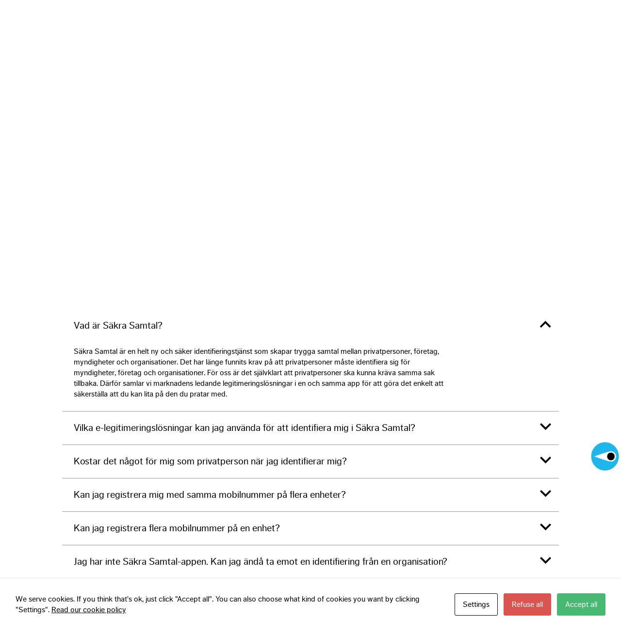

--- FILE ---
content_type: text/html; charset=UTF-8
request_url: https://www.sakrasamtal.se/faq/vad-ar-securifid-2/
body_size: 6399
content:
<!DOCTYPE html>
<html lang="en-US">
  <head>
    <meta charset="utf-8">
    <meta http-equiv="x-ua-compatible" content="ie=edge">
    <meta name="viewport" content="width=device-width, initial-scale=1, maximum-scale=1">

    <meta name='robots' content='index, follow, max-image-preview:large, max-snippet:-1, max-video-preview:-1' />

	<!-- This site is optimized with the Yoast SEO plugin v26.8 - https://yoast.com/product/yoast-seo-wordpress/ -->
	<title>Vad är Säkra Samtal? - Säkra Samtal</title>
	<link rel="canonical" href="https://www.sakrasamtal.se/faq/vad-ar-securifid-2/" />
	<meta property="og:locale" content="en_US" />
	<meta property="og:type" content="article" />
	<meta property="og:title" content="Vad är Säkra Samtal? - Säkra Samtal" />
	<meta property="og:description" content="Säkra Samtal är en helt ny och säker identifieringstjänst som skapar trygga samtal mellan privatpersoner, företag, myndigheter och organisationer. Det har länge funnits krav på att privatpersoner måste identifiera sig för myndigheter, företag och organisationer. För oss är det självklart att privatpersoner ska kunna kräva samma sak tillbaka. Därför samlar vi marknadens ledande legitimeringslösningar i [&hellip;]" />
	<meta property="og:url" content="https://www.sakrasamtal.se/faq/vad-ar-securifid-2/" />
	<meta property="og:site_name" content="Säkra Samtal" />
	<meta property="article:modified_time" content="2024-08-07T15:25:22+00:00" />
	<meta name="twitter:card" content="summary_large_image" />
	<meta name="twitter:label1" content="Est. reading time" />
	<meta name="twitter:data1" content="1 minute" />
	<script type="application/ld+json" class="yoast-schema-graph">{"@context":"https://schema.org","@graph":[{"@type":"WebPage","@id":"https://www.sakrasamtal.se/faq/vad-ar-securifid-2/","url":"https://www.sakrasamtal.se/faq/vad-ar-securifid-2/","name":"Vad är Säkra Samtal? - Säkra Samtal","isPartOf":{"@id":"https://www.sakrasamtal.se/#website"},"datePublished":"2021-10-15T13:21:37+00:00","dateModified":"2024-08-07T15:25:22+00:00","inLanguage":"en-US","potentialAction":[{"@type":"ReadAction","target":["https://www.sakrasamtal.se/faq/vad-ar-securifid-2/"]}]},{"@type":"WebSite","@id":"https://www.sakrasamtal.se/#website","url":"https://www.sakrasamtal.se/","name":"Säkra Samtal","description":"Just another WordPress site","potentialAction":[{"@type":"SearchAction","target":{"@type":"EntryPoint","urlTemplate":"https://www.sakrasamtal.se/?s={search_term_string}"},"query-input":{"@type":"PropertyValueSpecification","valueRequired":true,"valueName":"search_term_string"}}],"inLanguage":"en-US"}]}</script>
	<!-- / Yoast SEO plugin. -->


<link rel="alternate" title="oEmbed (JSON)" type="application/json+oembed" href="https://www.sakrasamtal.se/wp-json/oembed/1.0/embed?url=https%3A%2F%2Fwww.sakrasamtal.se%2Ffaq%2Fvad-ar-securifid-2%2F" />
<link rel="alternate" title="oEmbed (XML)" type="text/xml+oembed" href="https://www.sakrasamtal.se/wp-json/oembed/1.0/embed?url=https%3A%2F%2Fwww.sakrasamtal.se%2Ffaq%2Fvad-ar-securifid-2%2F&#038;format=xml" />
<style id='wp-img-auto-sizes-contain-inline-css' type='text/css'>
img:is([sizes=auto i],[sizes^="auto," i]){contain-intrinsic-size:3000px 1500px}
/*# sourceURL=wp-img-auto-sizes-contain-inline-css */
</style>
<style id='wp-block-library-inline-css' type='text/css'>
:root{--wp-block-synced-color:#7a00df;--wp-block-synced-color--rgb:122,0,223;--wp-bound-block-color:var(--wp-block-synced-color);--wp-editor-canvas-background:#ddd;--wp-admin-theme-color:#007cba;--wp-admin-theme-color--rgb:0,124,186;--wp-admin-theme-color-darker-10:#006ba1;--wp-admin-theme-color-darker-10--rgb:0,107,160.5;--wp-admin-theme-color-darker-20:#005a87;--wp-admin-theme-color-darker-20--rgb:0,90,135;--wp-admin-border-width-focus:2px}@media (min-resolution:192dpi){:root{--wp-admin-border-width-focus:1.5px}}.wp-element-button{cursor:pointer}:root .has-very-light-gray-background-color{background-color:#eee}:root .has-very-dark-gray-background-color{background-color:#313131}:root .has-very-light-gray-color{color:#eee}:root .has-very-dark-gray-color{color:#313131}:root .has-vivid-green-cyan-to-vivid-cyan-blue-gradient-background{background:linear-gradient(135deg,#00d084,#0693e3)}:root .has-purple-crush-gradient-background{background:linear-gradient(135deg,#34e2e4,#4721fb 50%,#ab1dfe)}:root .has-hazy-dawn-gradient-background{background:linear-gradient(135deg,#faaca8,#dad0ec)}:root .has-subdued-olive-gradient-background{background:linear-gradient(135deg,#fafae1,#67a671)}:root .has-atomic-cream-gradient-background{background:linear-gradient(135deg,#fdd79a,#004a59)}:root .has-nightshade-gradient-background{background:linear-gradient(135deg,#330968,#31cdcf)}:root .has-midnight-gradient-background{background:linear-gradient(135deg,#020381,#2874fc)}:root{--wp--preset--font-size--normal:16px;--wp--preset--font-size--huge:42px}.has-regular-font-size{font-size:1em}.has-larger-font-size{font-size:2.625em}.has-normal-font-size{font-size:var(--wp--preset--font-size--normal)}.has-huge-font-size{font-size:var(--wp--preset--font-size--huge)}.has-text-align-center{text-align:center}.has-text-align-left{text-align:left}.has-text-align-right{text-align:right}.has-fit-text{white-space:nowrap!important}#end-resizable-editor-section{display:none}.aligncenter{clear:both}.items-justified-left{justify-content:flex-start}.items-justified-center{justify-content:center}.items-justified-right{justify-content:flex-end}.items-justified-space-between{justify-content:space-between}.screen-reader-text{border:0;clip-path:inset(50%);height:1px;margin:-1px;overflow:hidden;padding:0;position:absolute;width:1px;word-wrap:normal!important}.screen-reader-text:focus{background-color:#ddd;clip-path:none;color:#444;display:block;font-size:1em;height:auto;left:5px;line-height:normal;padding:15px 23px 14px;text-decoration:none;top:5px;width:auto;z-index:100000}html :where(.has-border-color){border-style:solid}html :where([style*=border-top-color]){border-top-style:solid}html :where([style*=border-right-color]){border-right-style:solid}html :where([style*=border-bottom-color]){border-bottom-style:solid}html :where([style*=border-left-color]){border-left-style:solid}html :where([style*=border-width]){border-style:solid}html :where([style*=border-top-width]){border-top-style:solid}html :where([style*=border-right-width]){border-right-style:solid}html :where([style*=border-bottom-width]){border-bottom-style:solid}html :where([style*=border-left-width]){border-left-style:solid}html :where(img[class*=wp-image-]){height:auto;max-width:100%}:where(figure){margin:0 0 1em}html :where(.is-position-sticky){--wp-admin--admin-bar--position-offset:var(--wp-admin--admin-bar--height,0px)}@media screen and (max-width:600px){html :where(.is-position-sticky){--wp-admin--admin-bar--position-offset:0px}}
/*wp_block_styles_on_demand_placeholder:6979ac5866ee1*/
/*# sourceURL=wp-block-library-inline-css */
</style>
<style id='classic-theme-styles-inline-css' type='text/css'>
/*! This file is auto-generated */
.wp-block-button__link{color:#fff;background-color:#32373c;border-radius:9999px;box-shadow:none;text-decoration:none;padding:calc(.667em + 2px) calc(1.333em + 2px);font-size:1.125em}.wp-block-file__button{background:#32373c;color:#fff;text-decoration:none}
/*# sourceURL=/wp-includes/css/classic-themes.min.css */
</style>
<link rel='stylesheet' id='cookies-and-content-security-policy-css' href='https://www.sakrasamtal.se/wp-content/plugins/cookies-and-content-security-policy/css/cookies-and-content-security-policy.min.css?ver=2.28' type='text/css' media='all' />
<script type="text/javascript" src="https://www.sakrasamtal.se/wp-includes/js/jquery/jquery.min.js?ver=3.7.1" id="jquery-core-js"></script>
<script type="text/javascript" src="https://www.sakrasamtal.se/wp-includes/js/jquery/jquery-migrate.min.js?ver=3.4.1" id="jquery-migrate-js"></script>
<link rel="https://api.w.org/" href="https://www.sakrasamtal.se/wp-json/" /><link rel="EditURI" type="application/rsd+xml" title="RSD" href="https://www.sakrasamtal.se/xmlrpc.php?rsd" />
<meta name="generator" content="WordPress 6.9" />
<link rel='shortlink' href='https://www.sakrasamtal.se/?p=595' />
<link rel="apple-touch-icon" sizes="180x180" href="/wp-content/uploads/fbrfg/apple-touch-icon.png?v=24081">
<link rel="icon" type="image/png" sizes="32x32" href="/wp-content/uploads/fbrfg/favicon-32x32.png?v=24081">
<link rel="icon" type="image/png" sizes="16x16" href="/wp-content/uploads/fbrfg/favicon-16x16.png?v=24081">
<link rel="manifest" href="/wp-content/uploads/fbrfg/site.webmanifest?v=24081">
<link rel="mask-icon" href="/wp-content/uploads/fbrfg/safari-pinned-tab.svg?v=24081" color="#5bbad5">
<link rel="shortcut icon" href="/wp-content/uploads/fbrfg/favicon.ico?v=24081">
<meta name="msapplication-TileColor" content="#da532c">
<meta name="msapplication-config" content="/wp-content/uploads/fbrfg/browserconfig.xml?v=24081">
<meta name="theme-color" content="#ffffff"><style type="text/css" id="cookies-and-content-security-policy-css-custom">.modal-cacsp-position .modal-cacsp-box .modal-cacsp-box-header {background-color: #009baf;}</style><link rel="icon" href="https://www.sakrasamtal.se/wp-content/uploads/2024/08/ssf-favicon-150x150.png" sizes="32x32" />
<link rel="icon" href="https://www.sakrasamtal.se/wp-content/uploads/2024/08/ssf-favicon-300x300.png" sizes="192x192" />
<link rel="apple-touch-icon" href="https://www.sakrasamtal.se/wp-content/uploads/2024/08/ssf-favicon-300x300.png" />
<meta name="msapplication-TileImage" content="https://www.sakrasamtal.se/wp-content/uploads/2024/08/ssf-favicon-300x300.png" />

          <!-- Google Tag Manager -->
      <script>
        (function (w, d, s, l, i) {
          w[l] = w[l] || [];
          w[l].push({ "gtm.start": new Date().getTime(), event: "gtm.js" });
          var f = d.getElementsByTagName(s)[0],
            j = d.createElement(s),
            dl = l != "dataLayer" ? "&l=" + l : "";
          j.async = true;
          j.src = "https://www.googletagmanager.com/gtm.js?id=" + i + dl;
          f.parentNode.insertBefore(j, f);
        })(window, document, "script", "dataLayer", "GTM-NTJ756P");
      </script>
      <!-- End Google Tag Manager -->
    
    <link rel="stylesheet" type="text/css" href="https://www.sakrasamtal.se/wp-content/themes/new-document-child/dist/main.css" />

  </head>

  <body class="wp-singular faq_posts-template-default single single-faq_posts postid-595 wp-theme-new-document-base wp-child-theme-new-document-child body--privat modal-cacsp-open-no-backdrop">
          <!-- Google Tag Manager (noscript) -->
      <noscript>
        <iframe
          src="https://www.googletagmanager.com/ns.html?id=GTM-NTJ756P"
          height="0"
          width="0"
          style="display:none;visibility:hidden">
        </iframe>
      </noscript>
      <!-- End Google Tag Manager (noscript) -->
    <header class="header">

  <nav class="header__top-menu">


          <div class="header__top-menu-inner">
      <div class="menu-toppmeny-privat-foretag-container"><ul id="menu-toppmeny-privat-foretag" class="menu"><li id="menu-item-65" class="menu-item menu-item-type-post_type menu-item-object-page menu-item-65"><a href="https://www.sakrasamtal.se/foretag/">Företag</a></li>
<li id="menu-item-66" class="menu-item menu-item-type-post_type menu-item-object-page menu-item-66"><a href="https://www.sakrasamtal.se/privat/">Privat</a></li>
</ul></div>              </div>
    

    <div class="id-dropdown"><div class="id-dropdown__top-bar"><div class="id-dropdown__key-icon-wrapper"><?xml version="1.0" encoding="UTF-8"?>
<svg id="Lager_2" data-name="Lager 2" xmlns="http://www.w3.org/2000/svg" viewBox="0 0 775 329.92">
  <defs><style>.cls-1 { stroke-width: 0px; }</style></defs>
  <g id="Lager_1-2" data-name="Lager 1">
    <g>
      <path fill="currentColor" class="cls-1" d="M282.99,131.44l-.81-4.01c-7.21-35.76-24.95-68.18-49.94-91.28C206.66,12.5,175.79,0,142.95,0,64.13,0,0,74,0,164.96s64.13,164.96,142.95,164.96c32.83,0,63.71-12.5,89.29-36.15,24.99-23.1,42.73-55.52,49.94-91.28l.81-4.01h452.88v-.08l5.61.08c18.48,0,33.52-15.04,33.52-33.52s-15.04-33.52-33.52-33.52l-.53.02-5.08.08v-.1h-452.88ZM142.95,273.89c-52.64,0-95.47-48.87-95.47-108.93s42.83-108.93,95.47-108.93,95.47,48.87,95.47,108.93-42.83,108.93-95.47,108.93Z"/>
      <polygon fill="currentColor" class="cls-1" points="744.43 321.06 744.43 227.12 534.34 227.12 534.34 321.06 600.15 321.06 600.15 294.16 678.62 294.16 678.62 321.06 744.43 321.06"/>
    </g>
  </g>
</svg></div><span>Hämta identifiering</span><div class="id-dropdown__caret-icon-wrapper"><?xml version="1.0" encoding="utf-8"?>
<!-- Generator: Adobe Illustrator 28.3.0, SVG Export Plug-In . SVG Version: 6.00 Build 0)  -->
<svg version="1.1" id="Lager_1" xmlns="http://www.w3.org/2000/svg" xmlns:xlink="http://www.w3.org/1999/xlink" x="0px" y="0px"
	 viewBox="0 0 21.9 13.5" style="enable-background:new 0 0 21.9 13.5;" xml:space="preserve">
<path fill="currentColor" d="M21.9,2.6L20.3,1L11,10.4L1.6,1L0,2.6l11,11L21.9,2.6z"/>
</svg>
</div></div><div class="id-dropdown__fold-out"><span class="id-dropdown__hl">Fyll i 6-siffrig kod</span><div class="id-dropdown__inputs"><input value="" class="id-input" type="number" min="0" max="9" id="id_code_0" /><input value="" class="id-input" type="number" min="0" max="9" id="id_code_1" /><input value="" class="id-input" type="number" min="0" max="9" id="id_code_2" /><input value="" class="id-input" type="number" min="0" max="9" id="id_code_3" /><input value="" class="id-input" type="number" min="0" max="9" id="id_code_4" /><input value="" class="id-input" type="number" min="0" max="9" id="id_code_5" /></div><div class="lds-ellipsis"><div></div><div></div><div></div><div></div></div><div class="id-dropdown__info"><div class="id-dropdown__info_hl"><?xml version="1.0" encoding="utf-8"?>
<!-- Generator: Adobe Illustrator 27.5.0, SVG Export Plug-In . SVG Version: 6.00 Build 0)  -->
<svg version="1.1" id="Lager_1" xmlns="http://www.w3.org/2000/svg" xmlns:xlink="http://www.w3.org/1999/xlink" x="0px" y="0px"
	 viewBox="0 0 24 24" style="enable-background:new 0 0 24 24;" xml:space="preserve">
<g>
	<path d="M12,23C5.9,23,1,18.1,1,12S5.9,1,12,1s11,4.9,11,11S18.1,23,12,23z M12,3c-5,0-9,4-9,9s4,9,9,9s9-4,9-9S17,3,12,3z"/>
</g>
<g>
	<path d="M12,17c-0.6,0-1-0.4-1-1v-4.9c0-0.6,0.4-1,1-1s1,0.4,1,1V16C13,16.6,12.6,17,12,17z"/>
</g>
<g>
	<path d="M15.3,16.8c0,0.6-0.4,1-1,1h-5c-0.6,0-1-0.4-1-1s0.4-1,1-1h5C14.9,15.8,15.3,16.2,15.3,16.8z"/>
</g>
<g>
	<path d="M13,11.1c0,0.6-0.4,1-1,1h-2c-0.6,0-1-0.4-1-1s0.4-1,1-1h2C12.6,10.1,13,10.6,13,11.1z"/>
</g>
<g>
	<path d="M11.4,8.5c-0.8,0-1.3-0.5-1.3-1.3s0.5-1.3,1.3-1.3l0,0c0.8,0,1.3,0.5,1.3,1.3S12,8.5,11.4,8.5z"/>
</g>
</svg>
Identifiering via kod</div>Om du inte har Säkra Samtal-appen så kan du be den som ringer att
                identifiera sig via kod som du då fyller i här.</div></div></div>  </nav>

  
    <div class="header__second-row">
        <div class="header__second-row-inner">

        
        <a href="https://www.sakrasamtal.se">
            <img
            alt="Site logotype"
            src="https://www.sakrasamtal.se/wp-content/uploads/2024/03/TwopartID_RGB.png"
            class="header__logo"
            />
        </a>
                <nav class="header__navs">
            <input
            type="checkbox"
            id="header__checkbox-mobile-menu"
            class="header__checkbox-mobile-menu"
            />
            <label
            class="header__checkbox-mobile-menu-label"
            for="header__checkbox-mobile-menu"
            >
            <div class="header__checkbox-mobile-menu-label--menu-hidden">
                <img
                src="https://www.sakrasamtal.se/wp-content/themes/new-document-child/images/menu.svg"
                />
            </div>
            <div class="header__checkbox-mobile-menu-label--menu-visible">
                <img src="https://www.sakrasamtal.se/wp-content/themes/new-document-child/images/close.svg" />
            </div>
            </label>

            <div class="header__navs-wrapper">

            <div class="header__nav-menu-secondary">

                <input
                type="checkbox"
                class="header__checkbox-search"
                id="header__checkbox-search"
                />

                <div class="menu-meny-ovanfor-foretag-container"><ul id="menu-meny-ovanfor-foretag" class="menu"><li id="menu-item-1801" class="menu-item menu-item-type-post_type menu-item-object-page menu-item-1801"><a href="https://www.sakrasamtal.se/foretag/nedladdningar/">Nedladdningar</a></li>
<li id="menu-item-1185" class="menu-item menu-item-type-post_type menu-item-object-page menu-item-1185"><a href="https://www.sakrasamtal.se/foretag/aktuellt/">Aktuellt</a></li>
<li id="menu-item-1104" class="menu-item menu-item-type-post_type menu-item-object-page menu-item-1104"><a href="https://www.sakrasamtal.se/foretag/om-oss/">Om oss</a></li>
</ul></div>
                <label
                for="header__checkbox-search"
                class="header__search-toggle"
                ></label>

                <div class="header__search">
                <form role="search" method="get" id="searchform" class="searchform" action="https://www.sakrasamtal.se/">
				<div>
					<label class="screen-reader-text" for="s">Search for:</label>
					<input type="text" value="" name="s" id="s" />
					<input type="submit" id="searchsubmit" value="Search" />
				</div>
			</form>                <label
                    for="header__checkbox-search"
                    class="header__search-toggle header__search-toggle--close"
                ></label>
                </div>


            </div> <!-- .header__nav-menu-secondary -->

            <div class="header__nav-menu-primary">
                <div class="menu-foretag-container"><ul id="menu-foretag" class="menu"><li id="menu-item-343" class="menu-item menu-item-type-post_type menu-item-object-page menu-item-343"><a href="https://www.sakrasamtal.se/foretag/varfor-securifid/">Varför Säkra Samtal?</a></li>
<li id="menu-item-342" class="menu-item menu-item-type-post_type menu-item-object-page menu-item-has-children menu-item-342"><a href="https://www.sakrasamtal.se/foretag/vart-erbjudande/">Vårt erbjudande</a>
<ul class="sub-menu">
	<li id="menu-item-895" class="menu-item menu-item-type-post_type menu-item-object-page menu-item-895"><a href="https://www.sakrasamtal.se/foretag/mer-om-tjansten/">Mer om tjänsten</a></li>
	<li id="menu-item-421" class="menu-item menu-item-type-post_type menu-item-object-page menu-item-421"><a href="https://www.sakrasamtal.se/foretag/teknik-och-sakerhet/">Teknik och säkerhet</a></li>
	<li id="menu-item-420" class="menu-item menu-item-type-post_type menu-item-object-page menu-item-420"><a href="https://www.sakrasamtal.se/foretag/prismodell/">Prismodell</a></li>
</ul>
</li>
<li id="menu-item-2180" class="menu-item menu-item-type-post_type menu-item-object-page menu-item-2180"><a href="https://www.sakrasamtal.se/foretag/provperiod/">Provperiod</a></li>
<li id="menu-item-590" class="menu-item menu-item-type-post_type menu-item-object-page menu-item-590"><a href="https://www.sakrasamtal.se/foretag/faq/">FAQ</a></li>
<li id="menu-item-463" class="menu-item menu-item-type-post_type menu-item-object-page menu-item-463"><a href="https://www.sakrasamtal.se/foretag/kontakt-support/">Kontakt &#038; Support</a></li>
</ul></div>            </div>

            </div>

        </nav>
                </div>
    </div>

  
</header>
<article
          class="single-post__wrapper"
          style="
            background-image: url(https://www.sakrasamtal.se/wp-content/uploads/2021/10/Mask-Group-29.png);
          "
        ><div class="single-post__inner"><h1>Vad är Säkra Samtal?</h1><p class="component-news-list__post-date">2021 / 10 / 15</p><div class="single-post__content"><p>Säkra Samtal är en helt ny och säker identifieringstjänst som skapar trygga samtal mellan privatpersoner, företag, myndigheter och organisationer. Det har länge funnits krav på att privatpersoner måste identifiera sig för myndigheter, företag och organisationer. För oss är det självklart att privatpersoner ska kunna kräva samma sak tillbaka. Därför samlar vi marknadens ledande legitimeringslösningar i en och samma app för att göra det enkelt att säkerställa att du kan lita på den du pratar med.</p>
</div></div></article><div class="footer">
  <div class="footer__inner">
    <div class="footer__icons"><p><a href="https://www.linkedin.com/company/sakrasamtal/?viewAsMember=true" target="_blank" rel="noopener"><img decoding="async" class="alignnone size-full wp-image-1040" src="https://www.sakrasamtal.se/wp-content/uploads/2021/10/SoMe-white_Rityta-1-03.png" alt="" width="55" height="56" /></a> <a href="https://www.youtube.com/watch?v=rPlJ2eOeQNE"_blank" rel="noopener"><img decoding="async" class="alignnone size-medium wp-image-1042" src="https://www.sakrasamtal.se/wp-content/uploads/2021/10/SoMe-white_Rityta-1-04.png" alt="" width="55" height="55" /></a></p>
</div><div class="footer__text-row"><h5 class="xmsonormal" style="text-align: center;"><span style="color: #ffffff;">Säkra Samtal</span></h5>
<p style="text-align: center;">Telefon: <a href="tel:073-700 90 11" data-label="footer">073-700 90 11</a></p>
<p style="text-align: center;"><a href="https://www.sakrasamtal.se/privacy-and-cookie-policy/">Om cookies</a>  |  <a href="https://www.sakrasamtal.se/integritetspolicy/">Integritetspolicy</a></p>
</div>  </div>
</div>


<a href="https://www.sakrasamtal.se/privat/skaffa-appen/" class="sticky-link sticky-link--"><img src="https://www.sakrasamtal.se/wp-content/uploads/2024/05/ssf-eye.png" /><span class="sticky-link__text">Skaffa appen</span></a>
  <!-- bundled stuff -->
  <script src="https://www.sakrasamtal.se/wp-content/themes/new-document-child/dist/main.js"></script>
  <link rel="stylesheet" type="text/css" href="https://www.sakrasamtal.se/wp-content/themes/new-document-child/../new-document-base/style.css" />

  <!-- Fonts -->
  <!-- <link rel="preconnect" href="https://fonts.googleapis.com">
  <link rel="preconnect" href="https://fonts.gstatic.com" crossorigin>
  <link href="https://fonts.googleapis.com/css2?family=Montserrat:ital,wght@0,400;0,600;0,700;1,400;1,500&display=swap" rel="stylesheet">  -->

  <script type="speculationrules">
{"prefetch":[{"source":"document","where":{"and":[{"href_matches":"/*"},{"not":{"href_matches":["/wp-*.php","/wp-admin/*","/wp-content/uploads/*","/wp-content/*","/wp-content/plugins/*","/wp-content/themes/new-document-child/*","/wp-content/themes/new-document-base/*","/*\\?(.+)"]}},{"not":{"selector_matches":"a[rel~=\"nofollow\"]"}},{"not":{"selector_matches":".no-prefetch, .no-prefetch a"}}]},"eagerness":"conservative"}]}
</script>
			<!--googleoff: index-->
			<div class="modal-cacsp-backdrop"></div>
			<div class="modal-cacsp-position">
								<div class="modal-cacsp-box modal-cacsp-box-info modal-cacsp-box-bottom">
					<div class="modal-cacsp-box-header">
						Cookies					</div>
					<div class="modal-cacsp-box-content">
						We serve cookies. If you think that's ok, just click "Accept all". You can also choose what kind of cookies you want by clicking "Settings".													<a href="https://www.sakrasamtal.se/privacy-and-cookie-policy/" target="_blank" rel="noopener noreferrer">
								Read our cookie policy							</a>
											</div>
					<div class="modal-cacsp-btns">
						<a href="#" class="modal-cacsp-btn modal-cacsp-btn-settings">
							Settings						</a>
												<a href="#" class="modal-cacsp-btn modal-cacsp-btn-refuse">
							Refuse all						</a>
												<a href="#" class="modal-cacsp-btn modal-cacsp-btn-accept">
							Accept all						</a>
					</div>
				</div>
				<div class="modal-cacsp-box modal-cacsp-box-settings">
					<div class="modal-cacsp-box-header">
						Cookies					</div>
					<div class="modal-cacsp-box-content">
						Choose what kind of cookies to accept. Your choice will be saved for one year.													<a href="https://www.sakrasamtal.se/privacy-and-cookie-policy/" target="_blank" rel="noopener noreferrer">
								Read our cookie policy							</a>
											</div>
					<div class="modal-cacsp-box-settings-list">
												<ul>
							<li>
								<span class="modal-cacsp-toggle-switch modal-cacsp-toggle-switch-active disabled" data-accepted-cookie="necessary">
									<span>Necessary<br>
										<span>These cookies are not optional. They are needed for the website to function.</span>
									</span>
									<span>
										<span class="modal-cacsp-toggle">
											<span class="modal-cacsp-toggle-switch-handle"></span>
										</span>
									</span>
								</span>
							</li>
														<li style="display: none;">
								<a href="#statistics" class="modal-cacsp-toggle-switch" data-accepted-cookie="statistics">
									<span>Statistics<br>
										<span>In order for us to improve the website's functionality and structure, based on how the website is used.</span>
									</span>
									<span>
										<span class="modal-cacsp-toggle">
											<span class="modal-cacsp-toggle-switch-handle"></span>
										</span>
									</span>
								</a>
							</li>
														<li>
								<a href="#experience" class="modal-cacsp-toggle-switch" data-accepted-cookie="experience">
									<span>Experience<br>
										<span>In order for our website to perform as well as possible during your visit. If you refuse these cookies, some functionality will disappear from the website.</span>
									</span>
									<span>
										<span class="modal-cacsp-toggle">
											<span class="modal-cacsp-toggle-switch-handle"></span>
										</span>
									</span>
								</a>
							</li>
														<li>
								<a href="#markerting" class="modal-cacsp-toggle-switch" data-accepted-cookie="markerting">
									<span>Marketing<br>
										<span>By sharing your interests and behavior as you visit our site, you increase the chance of seeing personalized content and offers.</span>
									</span>
									<span>
										<span class="modal-cacsp-toggle">
											<span class="modal-cacsp-toggle-switch-handle"></span>
										</span>
									</span>
								</a>
							</li>
						</ul>
					</div>
					<div class="modal-cacsp-btns">
						<a href="#" class="modal-cacsp-btn modal-cacsp-btn-save">
							Save						</a>
												<a href="#" class="modal-cacsp-btn modal-cacsp-btn-refuse-all">
							Refuse all						</a>
												<a href="#" class="modal-cacsp-btn modal-cacsp-btn-accept-all">
							Accept all						</a>
					</div>
				</div>
			</div>
			<!--googleon: index-->
			<script type="text/javascript" src="https://www.sakrasamtal.se/wp-content/plugins/cookies-and-content-security-policy/js/js.cookie.min.js?ver=2.28" id="cookies-and-content-security-policy-cookie-js"></script>
<script type="text/javascript" id="cookies-and-content-security-policy-js-extra">
/* <![CDATA[ */
var cacspMessages = {"cacspReviewSettingsDescription":"Your settings may be preventing you from seeing this content. Most likely you have Experience turned off.","cacspReviewSettingsButton":"Review your settings","cacspNotAllowedDescription":"The content can't be loaded, since it is not allowed on the site.","cacspNotAllowedButton":"Contact the administrator","cacspExpires":"365","cacspWpEngineCompatibilityMode":"0","cacspTimeout":"1000","cacspOptionDisableContentNotAllowedMessage":"0","cacspOptionGoogleConsentMode":"0","cacspOptionSaveConsent":"0"};
//# sourceURL=cookies-and-content-security-policy-js-extra
/* ]]> */
</script>
<script type="text/javascript" src="https://www.sakrasamtal.se/wp-content/plugins/cookies-and-content-security-policy/js/cookies-and-content-security-policy.min.js?ver=2.28" id="cookies-and-content-security-policy-js"></script>
<script type="text/javascript" src="https://www.sakrasamtal.se/wp-content/uploads/cookies-and-content-security-policy-error-message.js?ver=2.28&amp;mod=20241216082201" id="cookies-and-content-security-policy-error-message-js"></script>
</body>
</html>
      <script>
        setTimeout(() => {
          window.location = "https://www.sakrasamtal.se/privat/faq/?activePost=595";
        });
      </script>
    

--- FILE ---
content_type: text/html; charset=UTF-8
request_url: https://www.sakrasamtal.se/privat/faq/?activePost=595
body_size: 9599
content:
<!DOCTYPE html>
<html lang="en-US">
  <head>
    <meta charset="utf-8">
    <meta http-equiv="x-ua-compatible" content="ie=edge">
    <meta name="viewport" content="width=device-width, initial-scale=1, maximum-scale=1">

    <meta name='robots' content='index, follow, max-image-preview:large, max-snippet:-1, max-video-preview:-1' />

	<!-- This site is optimized with the Yoast SEO plugin v26.8 - https://yoast.com/product/yoast-seo-wordpress/ -->
	<title>FAQ - Säkra Samtal</title>
	<link rel="canonical" href="https://www.sakrasamtal.se/privat/faq/" />
	<meta property="og:locale" content="en_US" />
	<meta property="og:type" content="article" />
	<meta property="og:title" content="FAQ - Säkra Samtal" />
	<meta property="og:url" content="https://www.sakrasamtal.se/privat/faq/" />
	<meta property="og:site_name" content="Säkra Samtal" />
	<meta property="article:modified_time" content="2024-08-07T15:52:35+00:00" />
	<meta name="twitter:card" content="summary_large_image" />
	<meta name="twitter:label1" content="Est. reading time" />
	<meta name="twitter:data1" content="1 minute" />
	<script type="application/ld+json" class="yoast-schema-graph">{"@context":"https://schema.org","@graph":[{"@type":"WebPage","@id":"https://www.sakrasamtal.se/privat/faq/","url":"https://www.sakrasamtal.se/privat/faq/","name":"FAQ - Säkra Samtal","isPartOf":{"@id":"https://www.sakrasamtal.se/#website"},"datePublished":"2021-10-12T09:41:22+00:00","dateModified":"2024-08-07T15:52:35+00:00","breadcrumb":{"@id":"https://www.sakrasamtal.se/privat/faq/#breadcrumb"},"inLanguage":"en-US","potentialAction":[{"@type":"ReadAction","target":["https://www.sakrasamtal.se/privat/faq/"]}]},{"@type":"BreadcrumbList","@id":"https://www.sakrasamtal.se/privat/faq/#breadcrumb","itemListElement":[{"@type":"ListItem","position":1,"name":"Privat","item":"https://www.sakrasamtal.se/privat/"},{"@type":"ListItem","position":2,"name":"FAQ"}]},{"@type":"WebSite","@id":"https://www.sakrasamtal.se/#website","url":"https://www.sakrasamtal.se/","name":"Säkra Samtal","description":"Just another WordPress site","potentialAction":[{"@type":"SearchAction","target":{"@type":"EntryPoint","urlTemplate":"https://www.sakrasamtal.se/?s={search_term_string}"},"query-input":{"@type":"PropertyValueSpecification","valueRequired":true,"valueName":"search_term_string"}}],"inLanguage":"en-US"}]}</script>
	<!-- / Yoast SEO plugin. -->


<link rel="alternate" title="oEmbed (JSON)" type="application/json+oembed" href="https://www.sakrasamtal.se/wp-json/oembed/1.0/embed?url=https%3A%2F%2Fwww.sakrasamtal.se%2Fprivat%2Ffaq%2F" />
<link rel="alternate" title="oEmbed (XML)" type="text/xml+oembed" href="https://www.sakrasamtal.se/wp-json/oembed/1.0/embed?url=https%3A%2F%2Fwww.sakrasamtal.se%2Fprivat%2Ffaq%2F&#038;format=xml" />
<style id='wp-img-auto-sizes-contain-inline-css' type='text/css'>
img:is([sizes=auto i],[sizes^="auto," i]){contain-intrinsic-size:3000px 1500px}
/*# sourceURL=wp-img-auto-sizes-contain-inline-css */
</style>
<style id='wp-block-library-inline-css' type='text/css'>
:root{--wp-block-synced-color:#7a00df;--wp-block-synced-color--rgb:122,0,223;--wp-bound-block-color:var(--wp-block-synced-color);--wp-editor-canvas-background:#ddd;--wp-admin-theme-color:#007cba;--wp-admin-theme-color--rgb:0,124,186;--wp-admin-theme-color-darker-10:#006ba1;--wp-admin-theme-color-darker-10--rgb:0,107,160.5;--wp-admin-theme-color-darker-20:#005a87;--wp-admin-theme-color-darker-20--rgb:0,90,135;--wp-admin-border-width-focus:2px}@media (min-resolution:192dpi){:root{--wp-admin-border-width-focus:1.5px}}.wp-element-button{cursor:pointer}:root .has-very-light-gray-background-color{background-color:#eee}:root .has-very-dark-gray-background-color{background-color:#313131}:root .has-very-light-gray-color{color:#eee}:root .has-very-dark-gray-color{color:#313131}:root .has-vivid-green-cyan-to-vivid-cyan-blue-gradient-background{background:linear-gradient(135deg,#00d084,#0693e3)}:root .has-purple-crush-gradient-background{background:linear-gradient(135deg,#34e2e4,#4721fb 50%,#ab1dfe)}:root .has-hazy-dawn-gradient-background{background:linear-gradient(135deg,#faaca8,#dad0ec)}:root .has-subdued-olive-gradient-background{background:linear-gradient(135deg,#fafae1,#67a671)}:root .has-atomic-cream-gradient-background{background:linear-gradient(135deg,#fdd79a,#004a59)}:root .has-nightshade-gradient-background{background:linear-gradient(135deg,#330968,#31cdcf)}:root .has-midnight-gradient-background{background:linear-gradient(135deg,#020381,#2874fc)}:root{--wp--preset--font-size--normal:16px;--wp--preset--font-size--huge:42px}.has-regular-font-size{font-size:1em}.has-larger-font-size{font-size:2.625em}.has-normal-font-size{font-size:var(--wp--preset--font-size--normal)}.has-huge-font-size{font-size:var(--wp--preset--font-size--huge)}.has-text-align-center{text-align:center}.has-text-align-left{text-align:left}.has-text-align-right{text-align:right}.has-fit-text{white-space:nowrap!important}#end-resizable-editor-section{display:none}.aligncenter{clear:both}.items-justified-left{justify-content:flex-start}.items-justified-center{justify-content:center}.items-justified-right{justify-content:flex-end}.items-justified-space-between{justify-content:space-between}.screen-reader-text{border:0;clip-path:inset(50%);height:1px;margin:-1px;overflow:hidden;padding:0;position:absolute;width:1px;word-wrap:normal!important}.screen-reader-text:focus{background-color:#ddd;clip-path:none;color:#444;display:block;font-size:1em;height:auto;left:5px;line-height:normal;padding:15px 23px 14px;text-decoration:none;top:5px;width:auto;z-index:100000}html :where(.has-border-color){border-style:solid}html :where([style*=border-top-color]){border-top-style:solid}html :where([style*=border-right-color]){border-right-style:solid}html :where([style*=border-bottom-color]){border-bottom-style:solid}html :where([style*=border-left-color]){border-left-style:solid}html :where([style*=border-width]){border-style:solid}html :where([style*=border-top-width]){border-top-style:solid}html :where([style*=border-right-width]){border-right-style:solid}html :where([style*=border-bottom-width]){border-bottom-style:solid}html :where([style*=border-left-width]){border-left-style:solid}html :where(img[class*=wp-image-]){height:auto;max-width:100%}:where(figure){margin:0 0 1em}html :where(.is-position-sticky){--wp-admin--admin-bar--position-offset:var(--wp-admin--admin-bar--height,0px)}@media screen and (max-width:600px){html :where(.is-position-sticky){--wp-admin--admin-bar--position-offset:0px}}
/*wp_block_styles_on_demand_placeholder:6979ad06733ce*/
/*# sourceURL=wp-block-library-inline-css */
</style>
<style id='classic-theme-styles-inline-css' type='text/css'>
/*! This file is auto-generated */
.wp-block-button__link{color:#fff;background-color:#32373c;border-radius:9999px;box-shadow:none;text-decoration:none;padding:calc(.667em + 2px) calc(1.333em + 2px);font-size:1.125em}.wp-block-file__button{background:#32373c;color:#fff;text-decoration:none}
/*# sourceURL=/wp-includes/css/classic-themes.min.css */
</style>
<link rel='stylesheet' id='cookies-and-content-security-policy-css' href='https://www.sakrasamtal.se/wp-content/plugins/cookies-and-content-security-policy/css/cookies-and-content-security-policy.min.css?ver=2.28' type='text/css' media='all' />
<script type="text/javascript" src="https://www.sakrasamtal.se/wp-includes/js/jquery/jquery.min.js?ver=3.7.1" id="jquery-core-js"></script>
<script type="text/javascript" src="https://www.sakrasamtal.se/wp-includes/js/jquery/jquery-migrate.min.js?ver=3.4.1" id="jquery-migrate-js"></script>
<link rel="https://api.w.org/" href="https://www.sakrasamtal.se/wp-json/" /><link rel="alternate" title="JSON" type="application/json" href="https://www.sakrasamtal.se/wp-json/wp/v2/pages/72" /><link rel="EditURI" type="application/rsd+xml" title="RSD" href="https://www.sakrasamtal.se/xmlrpc.php?rsd" />
<meta name="generator" content="WordPress 6.9" />
<link rel='shortlink' href='https://www.sakrasamtal.se/?p=72' />
<link rel="apple-touch-icon" sizes="180x180" href="/wp-content/uploads/fbrfg/apple-touch-icon.png?v=24081">
<link rel="icon" type="image/png" sizes="32x32" href="/wp-content/uploads/fbrfg/favicon-32x32.png?v=24081">
<link rel="icon" type="image/png" sizes="16x16" href="/wp-content/uploads/fbrfg/favicon-16x16.png?v=24081">
<link rel="manifest" href="/wp-content/uploads/fbrfg/site.webmanifest?v=24081">
<link rel="mask-icon" href="/wp-content/uploads/fbrfg/safari-pinned-tab.svg?v=24081" color="#5bbad5">
<link rel="shortcut icon" href="/wp-content/uploads/fbrfg/favicon.ico?v=24081">
<meta name="msapplication-TileColor" content="#da532c">
<meta name="msapplication-config" content="/wp-content/uploads/fbrfg/browserconfig.xml?v=24081">
<meta name="theme-color" content="#ffffff"><style type="text/css" id="cookies-and-content-security-policy-css-custom">.modal-cacsp-position .modal-cacsp-box .modal-cacsp-box-header {background-color: #009baf;}</style><link rel="icon" href="https://www.sakrasamtal.se/wp-content/uploads/2024/08/ssf-favicon-150x150.png" sizes="32x32" />
<link rel="icon" href="https://www.sakrasamtal.se/wp-content/uploads/2024/08/ssf-favicon-300x300.png" sizes="192x192" />
<link rel="apple-touch-icon" href="https://www.sakrasamtal.se/wp-content/uploads/2024/08/ssf-favicon-300x300.png" />
<meta name="msapplication-TileImage" content="https://www.sakrasamtal.se/wp-content/uploads/2024/08/ssf-favicon-300x300.png" />

          <!-- Google Tag Manager -->
      <script>
        (function (w, d, s, l, i) {
          w[l] = w[l] || [];
          w[l].push({ "gtm.start": new Date().getTime(), event: "gtm.js" });
          var f = d.getElementsByTagName(s)[0],
            j = d.createElement(s),
            dl = l != "dataLayer" ? "&l=" + l : "";
          j.async = true;
          j.src = "https://www.googletagmanager.com/gtm.js?id=" + i + dl;
          f.parentNode.insertBefore(j, f);
        })(window, document, "script", "dataLayer", "GTM-NTJ756P");
      </script>
      <!-- End Google Tag Manager -->
    
    <link rel="stylesheet" type="text/css" href="https://www.sakrasamtal.se/wp-content/themes/new-document-child/dist/main.css" />

  </head>

  <body class="wp-singular page-template-default page page-id-72 page-child parent-pageid-59 wp-theme-new-document-base wp-child-theme-new-document-child body--privat modal-cacsp-open-no-backdrop">
          <!-- Google Tag Manager (noscript) -->
      <noscript>
        <iframe
          src="https://www.googletagmanager.com/ns.html?id=GTM-NTJ756P"
          height="0"
          width="0"
          style="display:none;visibility:hidden">
        </iframe>
      </noscript>
      <!-- End Google Tag Manager (noscript) -->
    <header class="header">

  <nav class="header__top-menu">


          <div class="header__top-menu-inner">
      <div class="menu-toppmeny-privat-foretag-container"><ul id="menu-toppmeny-privat-foretag" class="menu"><li id="menu-item-65" class="menu-item menu-item-type-post_type menu-item-object-page menu-item-65"><a href="https://www.sakrasamtal.se/foretag/">Företag</a></li>
<li id="menu-item-66" class="menu-item menu-item-type-post_type menu-item-object-page current-page-ancestor menu-item-66"><a href="https://www.sakrasamtal.se/privat/">Privat</a></li>
</ul></div>              </div>
    

    <div class="id-dropdown"><div class="id-dropdown__top-bar"><div class="id-dropdown__key-icon-wrapper"><?xml version="1.0" encoding="UTF-8"?>
<svg id="Lager_2" data-name="Lager 2" xmlns="http://www.w3.org/2000/svg" viewBox="0 0 775 329.92">
  <defs><style>.cls-1 { stroke-width: 0px; }</style></defs>
  <g id="Lager_1-2" data-name="Lager 1">
    <g>
      <path fill="currentColor" class="cls-1" d="M282.99,131.44l-.81-4.01c-7.21-35.76-24.95-68.18-49.94-91.28C206.66,12.5,175.79,0,142.95,0,64.13,0,0,74,0,164.96s64.13,164.96,142.95,164.96c32.83,0,63.71-12.5,89.29-36.15,24.99-23.1,42.73-55.52,49.94-91.28l.81-4.01h452.88v-.08l5.61.08c18.48,0,33.52-15.04,33.52-33.52s-15.04-33.52-33.52-33.52l-.53.02-5.08.08v-.1h-452.88ZM142.95,273.89c-52.64,0-95.47-48.87-95.47-108.93s42.83-108.93,95.47-108.93,95.47,48.87,95.47,108.93-42.83,108.93-95.47,108.93Z"/>
      <polygon fill="currentColor" class="cls-1" points="744.43 321.06 744.43 227.12 534.34 227.12 534.34 321.06 600.15 321.06 600.15 294.16 678.62 294.16 678.62 321.06 744.43 321.06"/>
    </g>
  </g>
</svg></div><span>Hämta identifiering</span><div class="id-dropdown__caret-icon-wrapper"><?xml version="1.0" encoding="utf-8"?>
<!-- Generator: Adobe Illustrator 28.3.0, SVG Export Plug-In . SVG Version: 6.00 Build 0)  -->
<svg version="1.1" id="Lager_1" xmlns="http://www.w3.org/2000/svg" xmlns:xlink="http://www.w3.org/1999/xlink" x="0px" y="0px"
	 viewBox="0 0 21.9 13.5" style="enable-background:new 0 0 21.9 13.5;" xml:space="preserve">
<path fill="currentColor" d="M21.9,2.6L20.3,1L11,10.4L1.6,1L0,2.6l11,11L21.9,2.6z"/>
</svg>
</div></div><div class="id-dropdown__fold-out"><span class="id-dropdown__hl">Fyll i 6-siffrig kod</span><div class="id-dropdown__inputs"><input value="" class="id-input" type="number" min="0" max="9" id="id_code_0" /><input value="" class="id-input" type="number" min="0" max="9" id="id_code_1" /><input value="" class="id-input" type="number" min="0" max="9" id="id_code_2" /><input value="" class="id-input" type="number" min="0" max="9" id="id_code_3" /><input value="" class="id-input" type="number" min="0" max="9" id="id_code_4" /><input value="" class="id-input" type="number" min="0" max="9" id="id_code_5" /></div><div class="lds-ellipsis"><div></div><div></div><div></div><div></div></div><div class="id-dropdown__info"><div class="id-dropdown__info_hl"><?xml version="1.0" encoding="utf-8"?>
<!-- Generator: Adobe Illustrator 27.5.0, SVG Export Plug-In . SVG Version: 6.00 Build 0)  -->
<svg version="1.1" id="Lager_1" xmlns="http://www.w3.org/2000/svg" xmlns:xlink="http://www.w3.org/1999/xlink" x="0px" y="0px"
	 viewBox="0 0 24 24" style="enable-background:new 0 0 24 24;" xml:space="preserve">
<g>
	<path d="M12,23C5.9,23,1,18.1,1,12S5.9,1,12,1s11,4.9,11,11S18.1,23,12,23z M12,3c-5,0-9,4-9,9s4,9,9,9s9-4,9-9S17,3,12,3z"/>
</g>
<g>
	<path d="M12,17c-0.6,0-1-0.4-1-1v-4.9c0-0.6,0.4-1,1-1s1,0.4,1,1V16C13,16.6,12.6,17,12,17z"/>
</g>
<g>
	<path d="M15.3,16.8c0,0.6-0.4,1-1,1h-5c-0.6,0-1-0.4-1-1s0.4-1,1-1h5C14.9,15.8,15.3,16.2,15.3,16.8z"/>
</g>
<g>
	<path d="M13,11.1c0,0.6-0.4,1-1,1h-2c-0.6,0-1-0.4-1-1s0.4-1,1-1h2C12.6,10.1,13,10.6,13,11.1z"/>
</g>
<g>
	<path d="M11.4,8.5c-0.8,0-1.3-0.5-1.3-1.3s0.5-1.3,1.3-1.3l0,0c0.8,0,1.3,0.5,1.3,1.3S12,8.5,11.4,8.5z"/>
</g>
</svg>
Identifiering via kod</div>Om du inte har Säkra Samtal-appen så kan du be den som ringer att
                identifiera sig via kod som du då fyller i här.</div></div></div>  </nav>

  
    <div class="header__second-row">
        <div class="header__second-row-inner">

        
        <a href="https://www.sakrasamtal.se/privat/">
            <img
            alt="Site logotype"
            src="https://www.sakrasamtal.se/wp-content/uploads/2024/05/sakra-samtal-logo.png"
            class="header__logo"
            />
        </a>
                <nav class="header__navs">
            <input
            type="checkbox"
            id="header__checkbox-mobile-menu"
            class="header__checkbox-mobile-menu"
            />
            <label
            class="header__checkbox-mobile-menu-label"
            for="header__checkbox-mobile-menu"
            >
            <div class="header__checkbox-mobile-menu-label--menu-hidden">
                <img
                src="https://www.sakrasamtal.se/wp-content/themes/new-document-child/images/menu.svg"
                />
            </div>
            <div class="header__checkbox-mobile-menu-label--menu-visible">
                <img src="https://www.sakrasamtal.se/wp-content/themes/new-document-child/images/close.svg" />
            </div>
            </label>

            <div class="header__navs-wrapper">

            <div class="header__nav-menu-secondary">

                <input
                type="checkbox"
                class="header__checkbox-search"
                id="header__checkbox-search"
                />

                
                <label
                for="header__checkbox-search"
                class="header__search-toggle"
                ></label>

                <div class="header__search">
                <form role="search" method="get" id="searchform" class="searchform" action="https://www.sakrasamtal.se/">
				<div>
					<label class="screen-reader-text" for="s">Search for:</label>
					<input type="text" value="" name="s" id="s" />
					<input type="submit" id="searchsubmit" value="Search" />
				</div>
			</form>                <label
                    for="header__checkbox-search"
                    class="header__search-toggle header__search-toggle--close"
                ></label>
                </div>


            </div> <!-- .header__nav-menu-secondary -->

            <div class="header__nav-menu-primary">
                <div class="menu-privat-container"><ul id="menu-privat" class="menu"><li id="menu-item-289" class="menu-item menu-item-type-post_type menu-item-object-page menu-item-289"><a href="https://www.sakrasamtal.se/privat/varfor-securifid/">Varför Säkra Samtal?</a></li>
<li id="menu-item-288" class="menu-item menu-item-type-post_type menu-item-object-page menu-item-has-children menu-item-288"><a href="https://www.sakrasamtal.se/privat/sa-funkar-det/">Så funkar det</a>
<ul class="sub-menu">
	<li id="menu-item-287" class="menu-item menu-item-type-post_type menu-item-object-page menu-item-287"><a href="https://www.sakrasamtal.se/privat/mer-om-tjansten/">Mer om tjänsten</a></li>
</ul>
</li>
<li id="menu-item-584" class="menu-item menu-item-type-post_type menu-item-object-page menu-item-584"><a href="https://www.sakrasamtal.se/privat/skaffa-appen/">Skaffa appen</a></li>
<li id="menu-item-147" class="menu-item menu-item-type-post_type menu-item-object-page current-menu-item page_item page-item-72 current_page_item menu-item-147"><a href="https://www.sakrasamtal.se/privat/faq/" aria-current="page">FAQ</a></li>
<li id="menu-item-290" class="menu-item menu-item-type-post_type menu-item-object-page menu-item-290"><a href="https://www.sakrasamtal.se/privat/kontakt-support/">Kontakt &#038; Support</a></li>
</ul></div>            </div>

            </div>

        </nav>
                </div>
    </div>

  
</header>
<article><div
        class='
          component-columns
          
          component-columns--has-background-image

          
        '
        style='
          background-color: var(--color-white);
          --background-color: var(--color-white);
          background-image: url(https://www.sakrasamtal.se/wp-content/uploads/2024/06/circles-ssf.png);'
      ><div
          class='component-columns__inner'
          style='
            --align-items: flex-start;
          '
        >
            
      <div 
                  class='
                    component-columns__column
                    component-columns__column--half
                  '
                ><div 
        class="
          component-free-text
          component-free-text--ingress
        "
        style="
          --justify-content: flex-start;
        "
      ><div class="component-free-text__inner"><h1>Vanliga frågor</h1>
<p>Vissa frågor får Säkra Samtal oftare än andra. Därför har vi samlat svaren på dem här, så att du snabbt och enkelt kan hitta rätt information. Om du inte får svar på din fråga här är du varmt välkommen att kontakta oss.</p>
</div></div></div></div></div><div class="component-faq-posts"><div class="component-faq-posts__inner"><div class="component-faq-posts__post" data-faq-id="595"><input type="checkbox" id="595X1" /><label for="595X1"><h2>Vad är Säkra Samtal?</h2><svg class="component-faq-posts__arrow" version="1.0" xmlns="http://www.w3.org/2000/svg" xmlns:xlink="http://www.w3.org/1999/xlink" x="0px" y="0px"
                    viewBox="0 0 21.9 13.5" enable-background="new 0 0 21.9 13.5" xml:space="preserve">
                  <path d="M21.9,2.6L19.3,0L11,8.4L2.6,0L0,2.6l11,11L21.9,2.6z"/>
                  </svg></label><div class="component-faq-posts__answer"><p>Säkra Samtal är en helt ny och säker identifieringstjänst som skapar trygga samtal mellan privatpersoner, företag, myndigheter och organisationer. Det har länge funnits krav på att privatpersoner måste identifiera sig för myndigheter, företag och organisationer. För oss är det självklart att privatpersoner ska kunna kräva samma sak tillbaka. Därför samlar vi marknadens ledande legitimeringslösningar i en och samma app för att göra det enkelt att säkerställa att du kan lita på den du pratar med.</p>
</div></div><div class="component-faq-posts__post" data-faq-id="597"><input type="checkbox" id="597X1" /><label for="597X1"><h2>Vilka e-legitimeringslösningar kan jag använda för att identifiera mig i Säkra Samtal?</h2><svg class="component-faq-posts__arrow" version="1.0" xmlns="http://www.w3.org/2000/svg" xmlns:xlink="http://www.w3.org/1999/xlink" x="0px" y="0px"
                    viewBox="0 0 21.9 13.5" enable-background="new 0 0 21.9 13.5" xml:space="preserve">
                  <path d="M21.9,2.6L19.3,0L11,8.4L2.6,0L0,2.6l11,11L21.9,2.6z"/>
                  </svg></label><div class="component-faq-posts__answer"><p>I dagsläget kan du använda Mobilt BankID och Freja eID+.</p>
</div></div><div class="component-faq-posts__post" data-faq-id="599"><input type="checkbox" id="599X1" /><label for="599X1"><h2>Kostar det något för mig som privatperson när jag identifierar mig?</h2><svg class="component-faq-posts__arrow" version="1.0" xmlns="http://www.w3.org/2000/svg" xmlns:xlink="http://www.w3.org/1999/xlink" x="0px" y="0px"
                    viewBox="0 0 21.9 13.5" enable-background="new 0 0 21.9 13.5" xml:space="preserve">
                  <path d="M21.9,2.6L19.3,0L11,8.4L2.6,0L0,2.6l11,11L21.9,2.6z"/>
                  </svg></label><div class="component-faq-posts__answer"><p>Nej, det är helt gratis. Säkra Samtal finansieras av de anslutna företagen, myndigheterna och organisationerna.</p>
</div></div><div class="component-faq-posts__post" data-faq-id="601"><input type="checkbox" id="601X1" /><label for="601X1"><h2>Kan jag registrera mig med samma mobilnummer på flera enheter?</h2><svg class="component-faq-posts__arrow" version="1.0" xmlns="http://www.w3.org/2000/svg" xmlns:xlink="http://www.w3.org/1999/xlink" x="0px" y="0px"
                    viewBox="0 0 21.9 13.5" enable-background="new 0 0 21.9 13.5" xml:space="preserve">
                  <path d="M21.9,2.6L19.3,0L11,8.4L2.6,0L0,2.6l11,11L21.9,2.6z"/>
                  </svg></label><div class="component-faq-posts__answer"><p>Nej, du kan bara använda ditt mobilnummer på en enhet åt gången.</p>
</div></div><div class="component-faq-posts__post" data-faq-id="603"><input type="checkbox" id="603X1" /><label for="603X1"><h2>Kan jag registrera flera mobilnummer på en enhet?</h2><svg class="component-faq-posts__arrow" version="1.0" xmlns="http://www.w3.org/2000/svg" xmlns:xlink="http://www.w3.org/1999/xlink" x="0px" y="0px"
                    viewBox="0 0 21.9 13.5" enable-background="new 0 0 21.9 13.5" xml:space="preserve">
                  <path d="M21.9,2.6L19.3,0L11,8.4L2.6,0L0,2.6l11,11L21.9,2.6z"/>
                  </svg></label><div class="component-faq-posts__answer"><p>Nej, du registrerar ett mobilnummer på en enhet. Om du vill registrera fler mobilnummer behöver du använda flera enheter.</p>
</div></div><div class="component-faq-posts__post" data-faq-id="605"><input type="checkbox" id="605X1" /><label for="605X1"><h2>Jag har inte Säkra Samtal-appen. Kan jag ändå ta emot en identifiering från en organisation?</h2><svg class="component-faq-posts__arrow" version="1.0" xmlns="http://www.w3.org/2000/svg" xmlns:xlink="http://www.w3.org/1999/xlink" x="0px" y="0px"
                    viewBox="0 0 21.9 13.5" enable-background="new 0 0 21.9 13.5" xml:space="preserve">
                  <path d="M21.9,2.6L19.3,0L11,8.4L2.6,0L0,2.6l11,11L21.9,2.6z"/>
                  </svg></label><div class="component-faq-posts__answer"><p>Ja, du kan ta emot en identifiering på två sätt utan appen: via SMS eller genom en identifieringskod som du skriver in på vår eller företagets hemsida. Vid SMS är avsändaren &#8220;SakraSamtal&#8221;.</p>
<p>Appen är dock helt kostnadsfri för privatpersoner. Vi rekommenderar att du laddar ner den så att du är redo nästa gång du behöver identifiera dig med ett företag eller en myndighet. I appen kan du dessutom se historik över mottagna och skickade identifieringar.</p>
<p>.</p>
</div></div><div class="component-faq-posts__post" data-faq-id="1249"><input type="checkbox" id="1249X1" /><label for="1249X1"><h2>Hur byter jag e-legitimeringslösning i appen?</h2><svg class="component-faq-posts__arrow" version="1.0" xmlns="http://www.w3.org/2000/svg" xmlns:xlink="http://www.w3.org/1999/xlink" x="0px" y="0px"
                    viewBox="0 0 21.9 13.5" enable-background="new 0 0 21.9 13.5" xml:space="preserve">
                  <path d="M21.9,2.6L19.3,0L11,8.4L2.6,0L0,2.6l11,11L21.9,2.6z"/>
                  </svg></label><div class="component-faq-posts__answer"><p>I dagsläget har du inte möjlighet att växla mellan e-legitimeringslösningar. Önskar du byta e-legitimeringslösning i appen krävs att du registrerar om dig i appen.</p>
</div></div><div class="component-faq-posts__post" data-faq-id="1252"><input type="checkbox" id="1252X1" /><label for="1252X1"><h2>Varför behöver jag ha Freja eID Plus?</h2><svg class="component-faq-posts__arrow" version="1.0" xmlns="http://www.w3.org/2000/svg" xmlns:xlink="http://www.w3.org/1999/xlink" x="0px" y="0px"
                    viewBox="0 0 21.9 13.5" enable-background="new 0 0 21.9 13.5" xml:space="preserve">
                  <path d="M21.9,2.6L19.3,0L11,8.4L2.6,0L0,2.6l11,11L21.9,2.6z"/>
                  </svg></label><div class="component-faq-posts__answer"><p>Vi har valt att använda Freja eID Plus av säkerhetsskäl. Freja eID Plus utfärdas efter att du har legitimerat dig fysiskt hos ett ombud, vilket motsvarar den lägsta nivån av Säkra Samtals säkerhetskrav.</p>
</div></div><div class="component-faq-posts__post" data-faq-id="1256"><input type="checkbox" id="1256X1" /><label for="1256X1"><h2>Är det ett krav att myndigheter ska identifiera sig för mig?</h2><svg class="component-faq-posts__arrow" version="1.0" xmlns="http://www.w3.org/2000/svg" xmlns:xlink="http://www.w3.org/1999/xlink" x="0px" y="0px"
                    viewBox="0 0 21.9 13.5" enable-background="new 0 0 21.9 13.5" xml:space="preserve">
                  <path d="M21.9,2.6L19.3,0L11,8.4L2.6,0L0,2.6l11,11L21.9,2.6z"/>
                  </svg></label><div class="component-faq-posts__answer"><p>Nej, det är tyvärr inte ett krav ännu, men vi hoppas att det ska bli så i framtiden!</p>
</div></div><div class="component-faq-posts__post" data-faq-id="1258"><input type="checkbox" id="1258X1" /><label for="1258X1"><h2>Vem kan initiera en identifiering?</h2><svg class="component-faq-posts__arrow" version="1.0" xmlns="http://www.w3.org/2000/svg" xmlns:xlink="http://www.w3.org/1999/xlink" x="0px" y="0px"
                    viewBox="0 0 21.9 13.5" enable-background="new 0 0 21.9 13.5" xml:space="preserve">
                  <path d="M21.9,2.6L19.3,0L11,8.4L2.6,0L0,2.6l11,11L21.9,2.6z"/>
                  </svg></label><div class="component-faq-posts__answer"><p>Identifiering kan initieras av både organisationer och privatpersoner. För att som privatperson initiera en identifiering krävs att du har appen.<br />
Om organisationen inte är ansluten till Säkra Samtal kan du alltid be personen du pratar med att identifiera sig som privatperson med sin privata e-legitimation. På så sätt får du både ökad trygghet och spårbarhet.</p>
</div></div><div class="component-faq-posts__post" data-faq-id="1260"><input type="checkbox" id="1260X1" /><label for="1260X1"><h2>Kan jag kräva att en organisation ska identifiera sig innan jag delar med mig av privat information?</h2><svg class="component-faq-posts__arrow" version="1.0" xmlns="http://www.w3.org/2000/svg" xmlns:xlink="http://www.w3.org/1999/xlink" x="0px" y="0px"
                    viewBox="0 0 21.9 13.5" enable-background="new 0 0 21.9 13.5" xml:space="preserve">
                  <path d="M21.9,2.6L19.3,0L11,8.4L2.6,0L0,2.6l11,11L21.9,2.6z"/>
                  </svg></label><div class="component-faq-posts__answer"><p>Självklart! Du bestämmer själv vem du vill dela din information med. Genom att kräva att den som ringer identifierar sig behöver du inte oroa dig för att råka ut för bedrägerier.</p>
</div></div><div class="component-faq-posts__post" data-faq-id="1262"><input type="checkbox" id="1262X1" /><label for="1262X1"><h2>Vilken information visas när någon identifierar sig för mig?</h2><svg class="component-faq-posts__arrow" version="1.0" xmlns="http://www.w3.org/2000/svg" xmlns:xlink="http://www.w3.org/1999/xlink" x="0px" y="0px"
                    viewBox="0 0 21.9 13.5" enable-background="new 0 0 21.9 13.5" xml:space="preserve">
                  <path d="M21.9,2.6L19.3,0L11,8.4L2.6,0L0,2.6l11,11L21.9,2.6z"/>
                  </svg></label><div class="component-faq-posts__answer"><p>Du kan alltid se företagets, myndighetens eller organisationens namn och logotyp. Ofta får du även information om namn och roll på den som ringer till dig.</p>
</div></div><div class="component-faq-posts__post" data-faq-id="1264"><input type="checkbox" id="1264X1" /><label for="1264X1"><h2>Måste jag som privatperson identifiera mig tillbaka?</h2><svg class="component-faq-posts__arrow" version="1.0" xmlns="http://www.w3.org/2000/svg" xmlns:xlink="http://www.w3.org/1999/xlink" x="0px" y="0px"
                    viewBox="0 0 21.9 13.5" enable-background="new 0 0 21.9 13.5" xml:space="preserve">
                  <path d="M21.9,2.6L19.3,0L11,8.4L2.6,0L0,2.6l11,11L21.9,2.6z"/>
                  </svg></label><div class="component-faq-posts__answer"><p>Nej, du väljer själv om du vill identifiera dig. Men för att skapa ett ännu tryggare samtal kan det dock vara bra att båda identifierar sig.</p>
</div></div><div class="component-faq-posts__post" data-faq-id="1266"><input type="checkbox" id="1266X1" /><label for="1266X1"><h2>Hur lång tid har jag på mig att göra en motidentifiering, dvs. identifiera mig tillbaka?</h2><svg class="component-faq-posts__arrow" version="1.0" xmlns="http://www.w3.org/2000/svg" xmlns:xlink="http://www.w3.org/1999/xlink" x="0px" y="0px"
                    viewBox="0 0 21.9 13.5" enable-background="new 0 0 21.9 13.5" xml:space="preserve">
                  <path d="M21.9,2.6L19.3,0L11,8.4L2.6,0L0,2.6l11,11L21.9,2.6z"/>
                  </svg></label><div class="component-faq-posts__answer"><p>Efter att du har mottagit en identifiering har du tre minuter på dig att motidentifiera dig.</p>
</div></div><div class="component-faq-posts__post" data-faq-id="1268"><input type="checkbox" id="1268X1" /><label for="1268X1"><h2>Kan jag se vilka som har identifierat sig för mig?</h2><svg class="component-faq-posts__arrow" version="1.0" xmlns="http://www.w3.org/2000/svg" xmlns:xlink="http://www.w3.org/1999/xlink" x="0px" y="0px"
                    viewBox="0 0 21.9 13.5" enable-background="new 0 0 21.9 13.5" xml:space="preserve">
                  <path d="M21.9,2.6L19.3,0L11,8.4L2.6,0L0,2.6l11,11L21.9,2.6z"/>
                  </svg></label><div class="component-faq-posts__answer"><p>Ja, i appen under Historik ser du alla identifieringar som du har mottagit och vilka du har identifierat dig för.</p>
</div></div><div class="component-faq-posts__post" data-faq-id="1270"><input type="checkbox" id="1270X1" /><label for="1270X1"><h2>Jag har missat en identifiering. Kan jag se den ändå?</h2><svg class="component-faq-posts__arrow" version="1.0" xmlns="http://www.w3.org/2000/svg" xmlns:xlink="http://www.w3.org/1999/xlink" x="0px" y="0px"
                    viewBox="0 0 21.9 13.5" enable-background="new 0 0 21.9 13.5" xml:space="preserve">
                  <path d="M21.9,2.6L19.3,0L11,8.4L2.6,0L0,2.6l11,11L21.9,2.6z"/>
                  </svg></label><div class="component-faq-posts__answer"><p>Om du har appen kan du faktiskt se alla identifieringar du har mottagit genom att gå till historiken. Om du vill identifiera dig tillbaka behöver motparten skicka en ny identifiering.</p>
</div></div><div class="component-faq-posts__post" data-faq-id="1272"><input type="checkbox" id="1272X1" /><label for="1272X1"><h2>Varför får jag ingen pushnotis när någon identifierar sig för mig?</h2><svg class="component-faq-posts__arrow" version="1.0" xmlns="http://www.w3.org/2000/svg" xmlns:xlink="http://www.w3.org/1999/xlink" x="0px" y="0px"
                    viewBox="0 0 21.9 13.5" enable-background="new 0 0 21.9 13.5" xml:space="preserve">
                  <path d="M21.9,2.6L19.3,0L11,8.4L2.6,0L0,2.6l11,11L21.9,2.6z"/>
                  </svg></label><div class="component-faq-posts__answer"><p>Det beror troligtvis på en av följande två faktorer:</p>
<ol>
<li>För att du ska kunna få en pushnotis behöver notiser vara aktiverade för Säkra Samtal-appen. Du aktiverar notiser i mobiltelefonens inställningar.</li>
<li>Om du har registrerat ditt mobilnummer på en annan enhet, som fortfarande har notiser från Säkra Samtal aktiverat, behöver du avregistrera ditt mobilnummer på den andra mobiltelefonen.</li>
</ol>
</div></div><div class="component-faq-posts__post" data-faq-id="1274"><input type="checkbox" id="1274X1" /><label for="1274X1"><h2>Varför försvinner pushnotisen om att någon vill identifiera sig för mig?</h2><svg class="component-faq-posts__arrow" version="1.0" xmlns="http://www.w3.org/2000/svg" xmlns:xlink="http://www.w3.org/1999/xlink" x="0px" y="0px"
                    viewBox="0 0 21.9 13.5" enable-background="new 0 0 21.9 13.5" xml:space="preserve">
                  <path d="M21.9,2.6L19.3,0L11,8.4L2.6,0L0,2.6l11,11L21.9,2.6z"/>
                  </svg></label><div class="component-faq-posts__answer"><p>Det är en fabriksinställning på mobiltelefonen som vi tyvärr inte kan påverka.</p>
</div></div><div class="component-faq-posts__post" data-faq-id="1276"><input type="checkbox" id="1276X1" /><label for="1276X1"><h2>Jag har ingen e-legitimation. Kan jag använda Säkra Samtal ändå?</h2><svg class="component-faq-posts__arrow" version="1.0" xmlns="http://www.w3.org/2000/svg" xmlns:xlink="http://www.w3.org/1999/xlink" x="0px" y="0px"
                    viewBox="0 0 21.9 13.5" enable-background="new 0 0 21.9 13.5" xml:space="preserve">
                  <path d="M21.9,2.6L19.3,0L11,8.4L2.6,0L0,2.6l11,11L21.9,2.6z"/>
                  </svg></label><div class="component-faq-posts__answer"><p>Självklart! För att kunna ta emot en identifiering behövs ingen e-legitimation, men för att du ska kunna identifiera dig tillbaka behöver du skaffa dig Mobilt BankID eller Freja eID+.</p>
</div></div><div class="component-faq-posts__post" data-faq-id="1278"><input type="checkbox" id="1278X1" /><label for="1278X1"><h2>Kan jag använda Säkra Samtal om jag har skyddad identitet?</h2><svg class="component-faq-posts__arrow" version="1.0" xmlns="http://www.w3.org/2000/svg" xmlns:xlink="http://www.w3.org/1999/xlink" x="0px" y="0px"
                    viewBox="0 0 21.9 13.5" enable-background="new 0 0 21.9 13.5" xml:space="preserve">
                  <path d="M21.9,2.6L19.3,0L11,8.4L2.6,0L0,2.6l11,11L21.9,2.6z"/>
                  </svg></label><div class="component-faq-posts__answer"><p>Absolut! Du kan alltid ta emot en identifiering, men för att identifiera dig tillbaka krävs e-legitimation.</p>
</div></div><div class="component-faq-posts__post" data-faq-id="1280"><input type="checkbox" id="1280X1" /><label for="1280X1"><h2>Kan jag använda Säkra Samtal även om jag inte har svenskt personnummer?</h2><svg class="component-faq-posts__arrow" version="1.0" xmlns="http://www.w3.org/2000/svg" xmlns:xlink="http://www.w3.org/1999/xlink" x="0px" y="0px"
                    viewBox="0 0 21.9 13.5" enable-background="new 0 0 21.9 13.5" xml:space="preserve">
                  <path d="M21.9,2.6L19.3,0L11,8.4L2.6,0L0,2.6l11,11L21.9,2.6z"/>
                  </svg></label><div class="component-faq-posts__answer"><p>Ja visst!</p>
<p>För att kunna identifiera dig och aktivera historiken i appen behöver du en e-legitimation. Om du inte har ett svenskt personnummer men har ett samordningsnummer, kan du använda Freja eID+ för att identifiera dig och aktivera historiken i appen.</p>
</div></div><div class="component-faq-posts__post" data-faq-id="1282"><input type="checkbox" id="1282X1" /><label for="1282X1"><h2>Vad är Mobilt BankID och hur installerar jag det på min mobiltelefon?</h2><svg class="component-faq-posts__arrow" version="1.0" xmlns="http://www.w3.org/2000/svg" xmlns:xlink="http://www.w3.org/1999/xlink" x="0px" y="0px"
                    viewBox="0 0 21.9 13.5" enable-background="new 0 0 21.9 13.5" xml:space="preserve">
                  <path d="M21.9,2.6L19.3,0L11,8.4L2.6,0L0,2.6l11,11L21.9,2.6z"/>
                  </svg></label><div class="component-faq-posts__answer"><p>Mobilt BankID är en svensk, privat e-legitimation.<br />
Här hittar du en guide som hjälper dig med <a href="https://www.bankid.com/privat/skaffa-bankid" target="_blank" rel="noopener">Mobilt BankID</a> installationen.</p>
</div></div><div class="component-faq-posts__post" data-faq-id="1284"><input type="checkbox" id="1284X1" /><label for="1284X1"><h2>Vad är Freja eID+ och hur installerar jag det på min mobiltelefon?</h2><svg class="component-faq-posts__arrow" version="1.0" xmlns="http://www.w3.org/2000/svg" xmlns:xlink="http://www.w3.org/1999/xlink" x="0px" y="0px"
                    viewBox="0 0 21.9 13.5" enable-background="new 0 0 21.9 13.5" xml:space="preserve">
                  <path d="M21.9,2.6L19.3,0L11,8.4L2.6,0L0,2.6l11,11L21.9,2.6z"/>
                  </svg></label><div class="component-faq-posts__answer"><p>Freja eID+ är en svensk, privat e-legitimation.<br />
Här hittar du en guide som hjälper dig med <a href="https://frejaeid.com/vad-ar-freja-eid/" target="_blank" rel="noopener">Freja eID</a> installationen.</p>
</div></div><div class="component-faq-posts__post" data-faq-id="1286"><input type="checkbox" id="1286X1" /><label for="1286X1"><h2>Jag ska byta mobiltelefon. Behöver jag installera appen på nytt eller följer den med säkerhetskopian?</h2><svg class="component-faq-posts__arrow" version="1.0" xmlns="http://www.w3.org/2000/svg" xmlns:xlink="http://www.w3.org/1999/xlink" x="0px" y="0px"
                    viewBox="0 0 21.9 13.5" enable-background="new 0 0 21.9 13.5" xml:space="preserve">
                  <path d="M21.9,2.6L19.3,0L11,8.4L2.6,0L0,2.6l11,11L21.9,2.6z"/>
                  </svg></label><div class="component-faq-posts__answer"><p>Om du har säkerhetskopierat appen kan du återställa den, men du behöver registrera dig på nytt.</p>
</div></div><div class="component-faq-posts__post" data-faq-id="1288"><input type="checkbox" id="1288X1" /><label for="1288X1"><h2>Uppdateras Säkra Samtal automatiskt till nya versioner?</h2><svg class="component-faq-posts__arrow" version="1.0" xmlns="http://www.w3.org/2000/svg" xmlns:xlink="http://www.w3.org/1999/xlink" x="0px" y="0px"
                    viewBox="0 0 21.9 13.5" enable-background="new 0 0 21.9 13.5" xml:space="preserve">
                  <path d="M21.9,2.6L19.3,0L11,8.4L2.6,0L0,2.6l11,11L21.9,2.6z"/>
                  </svg></label><div class="component-faq-posts__answer"><p>Det beror på vilka inställningar du har för automatisk uppdatering av appar på din mobiltelefon.</p>
<p>Om du vill aktivera funktionen för automatiska uppdateringar, gå till inställningar för appar på din telefon.</p>
</div></div><div class="component-faq-posts__post" data-faq-id="1290"><input type="checkbox" id="1290X1" /><label for="1290X1"><h2>Är Säkra Samtal kopplat till mitt mobilnummer eller kan jag använda appen på vilken mobiltelefon som helst?</h2><svg class="component-faq-posts__arrow" version="1.0" xmlns="http://www.w3.org/2000/svg" xmlns:xlink="http://www.w3.org/1999/xlink" x="0px" y="0px"
                    viewBox="0 0 21.9 13.5" enable-background="new 0 0 21.9 13.5" xml:space="preserve">
                  <path d="M21.9,2.6L19.3,0L11,8.4L2.6,0L0,2.6l11,11L21.9,2.6z"/>
                  </svg></label><div class="component-faq-posts__answer"><p>Ja, för att kunna ta emot en identifiering behöver du registrera dig med hjälp av ditt mobilnummer. Ett mobilnummer och kan bara registreras på en enhet åt gången (med enhet menas smartphone och surfplatta).</p>
</div></div><div class="component-faq-posts__post" data-faq-id="1292"><input type="checkbox" id="1292X1" /><label for="1292X1"><h2>Jag har ingen smartphone. Kan jag använda Säkra Samtal ändå?</h2><svg class="component-faq-posts__arrow" version="1.0" xmlns="http://www.w3.org/2000/svg" xmlns:xlink="http://www.w3.org/1999/xlink" x="0px" y="0px"
                    viewBox="0 0 21.9 13.5" enable-background="new 0 0 21.9 13.5" xml:space="preserve">
                  <path d="M21.9,2.6L19.3,0L11,8.4L2.6,0L0,2.6l11,11L21.9,2.6z"/>
                  </svg></label><div class="component-faq-posts__answer"><p>Det är möjligt att använda Säkra Samtal på en surfplatta också, så länge det är en smart enhet.</p>
<p>Du kan också ta emot en identifiering genom en identifieringskod som uppges i samtalet och som du skriver in på vår eller företagets hemsida.</p>
</div></div><div class="component-faq-posts__post" data-faq-id="1294"><input type="checkbox" id="1294X1" /><label for="1294X1"><h2>Kan jag byta språk i appen?</h2><svg class="component-faq-posts__arrow" version="1.0" xmlns="http://www.w3.org/2000/svg" xmlns:xlink="http://www.w3.org/1999/xlink" x="0px" y="0px"
                    viewBox="0 0 21.9 13.5" enable-background="new 0 0 21.9 13.5" xml:space="preserve">
                  <path d="M21.9,2.6L19.3,0L11,8.4L2.6,0L0,2.6l11,11L21.9,2.6z"/>
                  </svg></label><div class="component-faq-posts__answer"><p>I dagsläget finns Säkra Samtal på svenska och engelska. Om du använder ett annat språk än dessa som standard i din mobiltelefon kommer Säkra Samtal automatiskt att ställa in engelska som förval.</p>
</div></div><div class="component-faq-posts__post" data-faq-id="1296"><input type="checkbox" id="1296X1" /><label for="1296X1"><h2>Fungerar Säkra Samtal utanför Sverige?</h2><svg class="component-faq-posts__arrow" version="1.0" xmlns="http://www.w3.org/2000/svg" xmlns:xlink="http://www.w3.org/1999/xlink" x="0px" y="0px"
                    viewBox="0 0 21.9 13.5" enable-background="new 0 0 21.9 13.5" xml:space="preserve">
                  <path d="M21.9,2.6L19.3,0L11,8.4L2.6,0L0,2.6l11,11L21.9,2.6z"/>
                  </svg></label><div class="component-faq-posts__answer"><p>Ja, appen är inte bunden till några geografiska gränser. Däremot finns tjänsten bara tillgänglig för svenskregistrerade företag, myndigheter och organisationer samt för svenska e-legitimationer för tillfället.</p>
</div></div><div class="component-faq-posts__post" data-faq-id="2628"><input type="checkbox" id="2628X1" /><label for="2628X1"><h2>Vad är identifieringskod och hur används den?</h2><svg class="component-faq-posts__arrow" version="1.0" xmlns="http://www.w3.org/2000/svg" xmlns:xlink="http://www.w3.org/1999/xlink" x="0px" y="0px"
                    viewBox="0 0 21.9 13.5" enable-background="new 0 0 21.9 13.5" xml:space="preserve">
                  <path d="M21.9,2.6L19.3,0L11,8.4L2.6,0L0,2.6l11,11L21.9,2.6z"/>
                  </svg></label><div class="component-faq-posts__answer"><p>Om du varken har appen eller vill ta emot en identifiering via SMS, finns det ett tredje alternativ: identifieringskod.<br />
Identifieringskoden används för att hämta identifieringen via en hemsida. Koden uppges muntligt under samtalet och skrivs sedan in på Säkra Samtals hemsida eller företagets egen hemsida.</p>
<p>&nbsp;</p>
<p>&nbsp;</p>
<p>&nbsp;</p>
</div></div></div></div><div
        class='
          component-columns
          
          

          
        '
        style='
          background-color: var(--color-gray-900);
          --background-color: var(--color-gray-900);
          
        '
      ><div
          class='component-columns__inner'
          style='
            --align-items: center;
          '
        >
            
      <div 
                  class='
                    component-columns__column
                    component-columns__column--one-third
                  '
                ><div class="component-buttons"><div
          class="component-buttons__inner"
          style="
            --justify-content: flex-end;
          "
        ><a 
        class="
          component-button
          component-button--primary
          component-button--button
        " 
        href="/privat/skaffa-appen/"
         target="_blank" 
      >Skaffa appen</a></div></div></div><div 
                  class='
                    component-columns__column
                    component-columns__column--one-third
                  '
                ><div class="component-image"><div
          class="component-image__inner"
          style="
            --justify-content: center;
          "
        ><img
            class='
            component-image__image
            component-image__image--native-size'
            src='https://www.sakrasamtal.se/wp-content/uploads/2023/10/Pop-up_privat-PNG.png'
            title='Pop-up_privat PNG'
            alt=''
          /></div></div></div><div 
                  class='
                    component-columns__column
                    component-columns__column--one-third
                  '
                ><div class="component-buttons"><div
          class="component-buttons__inner"
          style="
            --justify-content: flex-start;
          "
        ><a 
        class="
          component-button
          component-button--primary
          component-button--button
        " 
        href="/privat/kontakt-support/"
         target="_blank" 
      >Kontakta oss</a></div></div></div></div></div></article><div class="footer">
  <div class="footer__inner">
    <div class="footer__icons"><p><a href="https://www.linkedin.com/company/sakrasamtal/?viewAsMember=true" target="_blank" rel="noopener"><img decoding="async" class="alignnone size-full wp-image-1040" src="https://www.sakrasamtal.se/wp-content/uploads/2021/10/SoMe-white_Rityta-1-03.png" alt="" width="55" height="56" /></a> <a href="https://www.youtube.com/watch?v=rPlJ2eOeQNE"_blank" rel="noopener"><img decoding="async" class="alignnone size-medium wp-image-1042" src="https://www.sakrasamtal.se/wp-content/uploads/2021/10/SoMe-white_Rityta-1-04.png" alt="" width="55" height="55" /></a></p>
</div><div class="footer__text-row"><h5 class="xmsonormal" style="text-align: center;"><span style="color: #ffffff;">Säkra Samtal</span></h5>
<p style="text-align: center;"><a href="https://www.sakrasamtal.se/privat/privacy-and-cookie-policy/">Om cookies</a>  |  <a href="https://www.sakrasamtal.se/privat/integritetspolicy/">Integritetspolicy</a></p>
</div>  </div>
</div>


<a href="https://www.sakrasamtal.se/privat/skaffa-appen/" class="sticky-link sticky-link--privat"><img src="https://www.sakrasamtal.se/wp-content/uploads/2024/05/ssf-eye.png" /><span class="sticky-link__text">Skaffa appen</span></a>
  <!-- bundled stuff -->
  <script src="https://www.sakrasamtal.se/wp-content/themes/new-document-child/dist/main.js"></script>
  <link rel="stylesheet" type="text/css" href="https://www.sakrasamtal.se/wp-content/themes/new-document-child/../new-document-base/style.css" />

  <!-- Fonts -->
  <!-- <link rel="preconnect" href="https://fonts.googleapis.com">
  <link rel="preconnect" href="https://fonts.gstatic.com" crossorigin>
  <link href="https://fonts.googleapis.com/css2?family=Montserrat:ital,wght@0,400;0,600;0,700;1,400;1,500&display=swap" rel="stylesheet">  -->

  <script type="speculationrules">
{"prefetch":[{"source":"document","where":{"and":[{"href_matches":"/*"},{"not":{"href_matches":["/wp-*.php","/wp-admin/*","/wp-content/uploads/*","/wp-content/*","/wp-content/plugins/*","/wp-content/themes/new-document-child/*","/wp-content/themes/new-document-base/*","/*\\?(.+)"]}},{"not":{"selector_matches":"a[rel~=\"nofollow\"]"}},{"not":{"selector_matches":".no-prefetch, .no-prefetch a"}}]},"eagerness":"conservative"}]}
</script>
			<!--googleoff: index-->
			<div class="modal-cacsp-backdrop"></div>
			<div class="modal-cacsp-position">
								<div class="modal-cacsp-box modal-cacsp-box-info modal-cacsp-box-bottom">
					<div class="modal-cacsp-box-header">
						Cookies					</div>
					<div class="modal-cacsp-box-content">
						We serve cookies. If you think that's ok, just click "Accept all". You can also choose what kind of cookies you want by clicking "Settings".													<a href="https://www.sakrasamtal.se/privacy-and-cookie-policy/" target="_blank" rel="noopener noreferrer">
								Read our cookie policy							</a>
											</div>
					<div class="modal-cacsp-btns">
						<a href="#" class="modal-cacsp-btn modal-cacsp-btn-settings">
							Settings						</a>
												<a href="#" class="modal-cacsp-btn modal-cacsp-btn-refuse">
							Refuse all						</a>
												<a href="#" class="modal-cacsp-btn modal-cacsp-btn-accept">
							Accept all						</a>
					</div>
				</div>
				<div class="modal-cacsp-box modal-cacsp-box-settings">
					<div class="modal-cacsp-box-header">
						Cookies					</div>
					<div class="modal-cacsp-box-content">
						Choose what kind of cookies to accept. Your choice will be saved for one year.													<a href="https://www.sakrasamtal.se/privacy-and-cookie-policy/" target="_blank" rel="noopener noreferrer">
								Read our cookie policy							</a>
											</div>
					<div class="modal-cacsp-box-settings-list">
												<ul>
							<li>
								<span class="modal-cacsp-toggle-switch modal-cacsp-toggle-switch-active disabled" data-accepted-cookie="necessary">
									<span>Necessary<br>
										<span>These cookies are not optional. They are needed for the website to function.</span>
									</span>
									<span>
										<span class="modal-cacsp-toggle">
											<span class="modal-cacsp-toggle-switch-handle"></span>
										</span>
									</span>
								</span>
							</li>
														<li style="display: none;">
								<a href="#statistics" class="modal-cacsp-toggle-switch" data-accepted-cookie="statistics">
									<span>Statistics<br>
										<span>In order for us to improve the website's functionality and structure, based on how the website is used.</span>
									</span>
									<span>
										<span class="modal-cacsp-toggle">
											<span class="modal-cacsp-toggle-switch-handle"></span>
										</span>
									</span>
								</a>
							</li>
														<li>
								<a href="#experience" class="modal-cacsp-toggle-switch" data-accepted-cookie="experience">
									<span>Experience<br>
										<span>In order for our website to perform as well as possible during your visit. If you refuse these cookies, some functionality will disappear from the website.</span>
									</span>
									<span>
										<span class="modal-cacsp-toggle">
											<span class="modal-cacsp-toggle-switch-handle"></span>
										</span>
									</span>
								</a>
							</li>
														<li>
								<a href="#markerting" class="modal-cacsp-toggle-switch" data-accepted-cookie="markerting">
									<span>Marketing<br>
										<span>By sharing your interests and behavior as you visit our site, you increase the chance of seeing personalized content and offers.</span>
									</span>
									<span>
										<span class="modal-cacsp-toggle">
											<span class="modal-cacsp-toggle-switch-handle"></span>
										</span>
									</span>
								</a>
							</li>
						</ul>
					</div>
					<div class="modal-cacsp-btns">
						<a href="#" class="modal-cacsp-btn modal-cacsp-btn-save">
							Save						</a>
												<a href="#" class="modal-cacsp-btn modal-cacsp-btn-refuse-all">
							Refuse all						</a>
												<a href="#" class="modal-cacsp-btn modal-cacsp-btn-accept-all">
							Accept all						</a>
					</div>
				</div>
			</div>
			<!--googleon: index-->
			<script type="text/javascript" src="https://www.sakrasamtal.se/wp-content/plugins/cookies-and-content-security-policy/js/js.cookie.min.js?ver=2.28" id="cookies-and-content-security-policy-cookie-js"></script>
<script type="text/javascript" id="cookies-and-content-security-policy-js-extra">
/* <![CDATA[ */
var cacspMessages = {"cacspReviewSettingsDescription":"Your settings may be preventing you from seeing this content. Most likely you have Experience turned off.","cacspReviewSettingsButton":"Review your settings","cacspNotAllowedDescription":"The content can't be loaded, since it is not allowed on the site.","cacspNotAllowedButton":"Contact the administrator","cacspExpires":"365","cacspWpEngineCompatibilityMode":"0","cacspTimeout":"1000","cacspOptionDisableContentNotAllowedMessage":"0","cacspOptionGoogleConsentMode":"0","cacspOptionSaveConsent":"0"};
//# sourceURL=cookies-and-content-security-policy-js-extra
/* ]]> */
</script>
<script type="text/javascript" src="https://www.sakrasamtal.se/wp-content/plugins/cookies-and-content-security-policy/js/cookies-and-content-security-policy.min.js?ver=2.28" id="cookies-and-content-security-policy-js"></script>
<script type="text/javascript" src="https://www.sakrasamtal.se/wp-content/uploads/cookies-and-content-security-policy-error-message.js?ver=2.28&amp;mod=20241216082201" id="cookies-and-content-security-policy-error-message-js"></script>
</body>
</html>

--- FILE ---
content_type: text/css; charset=UTF-8
request_url: https://www.sakrasamtal.se/wp-content/themes/new-document-child/dist/main.css
body_size: 6505
content:
@media (width<=1200px){:root{--button-height:46px}}@media (width<=1000px){:root{--button-height:40px}}@media (width<=700px){:root{--button-height:34px}}@media (width<=1200px){:root{--dimensions-hero-height:600px}}@media (width<=1000px){:root{--dimensions-hero-height:450px}}@media (width<=700px){:root{--dimensions-hero-height:350px}}@media (width<=1200px){:root{--border-radius-xl:60px}}@media (width<=1000px){:root{--border-radius-xl:40px;--border-radius-s:12px;--border-radius-xs:8px}}@media (width<=700px){:root{--border-radius-xl:25px;--border-radius-s:8px}}@media (width<=1200px){:root{--font-size-h1:35px}}@media (width<=1000px){:root{--font-size-h1:30px}}@media (width<=700px){:root{--font-size-h1:26px}}@media (width<=1200px){:root{--font-size-h2:27px}}@media (width<=1000px){:root{--font-size-h2:25px}}@media (width<=700px){:root{--font-size-h2:22px}}@media (width<=1200px){:root{--font-size-h3:22px}}@media (width<=1000px){:root{--font-size-h3:20px}}@media (width<=700px){:root{--font-size-h3:18px}}@media (width<=1200px){:root{--font-size-h4:18px}}@media (width<=1000px){:root{--font-size-h4:16px}}@media (width<=700px){:root{--font-size-h4:15px}}html,body,div,span,applet,object,iframe,h1,h2,h3,h4,h5,h6,p,blockquote,pre,a,abbr,acronym,address,big,cite,code,del,dfn,em,img,ins,kbd,q,s,samp,small,strike,strong,sub,sup,tt,var,b,u,i,center,dl,dt,dd,ol,ul,li,fieldset,form,label,legend,table,caption,tbody,tfoot,thead,tr,th,td,article,aside,canvas,details,embed,figure,figcaption,footer,header,hgroup,menu,nav,output,ruby,section,summary,time,mark,audio,video{font-size:100%;font:inherit;vertical-align:baseline;border:0;margin:0;padding:0}article,aside,details,figcaption,figure,footer,header,hgroup,menu,nav,section{display:block}body{line-height:1}ol,ul{list-style:none}blockquote,q{quotes:none}blockquote:before,blockquote:after,q:before,q:after{content:"";content:none}table{border-collapse:collapse;border-spacing:0}html{box-sizing:border-box}*,:before,:after{box-sizing:inherit}@font-face{font-family:Dagny;src:url("FontFont - Dagny Offc Pro.8654f4e8.ttf")format("truetype");font-weight:400;font-style:normal}@font-face{font-family:Dagny;src:url("FontFont - Dagny Offc Pro Italic.2da1e9dd.ttf")format("truetype");font-weight:400;font-style:italic}@font-face{font-family:Dagny;src:url("FontFont - Dagny Offc Pro Bold.988f5462.ttf")format("truetype");font-weight:700;font-style:normal}@font-face{font-family:Dagny;src:url("FontFont - Dagny Offc Pro Bold Italic.0b0c5af4.ttf")format("truetype");font-weight:700;font-style:italic}@font-face{font-family:Dagny;src:url("FontFont - Dagny Offc Pro Bold.988f5462.ttf")format("truetype");font-weight:600;font-style:normal}@font-face{font-family:Dagny;src:url("FontFont - Dagny Offc Pro Bold Italic.0b0c5af4.ttf")format("truetype");font-weight:600;font-style:italic}@media (width<=1200px){:root{--button-height:46px}}@media (width<=1000px){:root{--button-height:40px}}@media (width<=700px){:root{--button-height:34px}}@media (width<=1200px){:root{--dimensions-hero-height:600px}}@media (width<=1000px){:root{--dimensions-hero-height:450px}}@media (width<=700px){:root{--dimensions-hero-height:350px}}@media (width<=1200px){:root{--border-radius-xl:60px}}@media (width<=1000px){:root{--border-radius-xl:40px;--border-radius-s:12px;--border-radius-xs:8px}}@media (width<=700px){:root{--border-radius-xl:25px;--border-radius-s:8px}}@media (width<=1200px){:root{--font-size-h1:35px}}@media (width<=1000px){:root{--font-size-h1:30px}}@media (width<=700px){:root{--font-size-h1:26px}}@media (width<=1200px){:root{--font-size-h2:27px}}@media (width<=1000px){:root{--font-size-h2:25px}}@media (width<=700px){:root{--font-size-h2:22px}}@media (width<=1200px){:root{--font-size-h3:22px}}@media (width<=1000px){:root{--font-size-h3:20px}}@media (width<=700px){:root{--font-size-h3:18px}}@media (width<=1200px){:root{--font-size-h4:18px}}@media (width<=1000px){:root{--font-size-h4:16px}}@media (width<=700px){:root{--font-size-h4:15px}}html{font-size:16px}@media (width<=1200px){html{font-size:15px}}@media (width<=1000px){html{font-size:14px}}@media (width<=700px){html{font-size:13px}}body{color:var(--color-gray-100);font-family:Dagny,sans-serif;line-height:1.375}h1,h2,h3{color:var(--color-text-headline);font-weight:700;line-height:1.23}h1{font-size:var(--font-size-h1);max-width:35ch;padding:0 0 1.3rem}h2{font-size:var(--font-size-h2);max-width:40ch;padding:0 0 1rem}h3{font-size:var(--font-size-h3);padding:0 0 .7rem}h4{font-size:var(--font-size-h4);padding:0 0 .8rem}p{color:var(--color-text);padding:0 0 1rem;font-size:1rem}a{color:inherit;text-decoration:none}a:hover{color:var(--color-text)}strong{font-weight:600}img.aligncenter{margin:0 auto;display:block}article ol,article ul{color:var(--color-text);padding:.5rem .5rem .5rem 2.5rem}article ol li,article ul li{padding:0 0 .5rem .5rem}article ul li{list-style:disc}article ol li{list-style:decimal}#searchsubmit,#s{height:32px;margin:0;padding-top:0;padding-bottom:0;font-family:inherit}#s{border:1px solid var(--color-gray-600);border-radius:2rem;min-width:300px;margin-right:1rem;padding-left:1rem}@media (width<=950px){#s{min-width:0}}.glider,.glider-contain{margin:0 auto;position:relative}.glider,.glider-track{transform:translateZ(0)}.glider-dot,.glider-next,.glider-prev{-webkit-user-select:none;user-select:none;border:0;outline:0;padding:0}.glider-contain{width:100%}.glider{-webkit-overflow-scrolling:touch;-ms-overflow-style:none;overflow-y:hidden}.glider-track{z-index:1;width:100%;margin:0;padding:0;display:flex}.glider.draggable{-webkit-user-select:none;user-select:none;cursor:-webkit-grab;cursor:grab}.glider.draggable .glider-slide img{-webkit-user-select:none;user-select:none;pointer-events:none}.glider.drag{cursor:-webkit-grabbing;cursor:grabbing}.glider-slide{-webkit-user-select:none;user-select:none;place-content:center;width:100%;min-width:150px}.glider-slide img{max-width:100%}.glider::-webkit-scrollbar{opacity:0;height:0}.glider-next,.glider-prev{z-index:2;cursor:pointer;color:#666;opacity:1;background:0 0;font-size:40px;line-height:1;text-decoration:none;transition:opacity .5s cubic-bezier(.17,.67,.83,.67),color .5s cubic-bezier(.17,.67,.83,.67);position:absolute;top:30%;left:-23px}.glider-next:focus,.glider-next:hover,.glider-prev:focus,.glider-prev:hover{color:#ccc}.glider-next{left:auto;right:-23px}.glider-next.disabled,.glider-prev.disabled{opacity:.25;color:#666;cursor:default}.glider-hide{opacity:0}.glider-dots{-webkit-user-select:none;user-select:none;flex-wrap:wrap;justify-content:center;margin:0 auto;padding:0;display:flex}.glider-dot{cursor:pointer;color:#ccc;background:#ccc;border-radius:999px;width:12px;height:12px;margin:7px;display:block}.glider-dot:focus,.glider-dot:hover{background:#ddd}.glider-dot.active{background:#a89cc8}@media (width<=36em){.glider::-webkit-scrollbar{opacity:1;-webkit-appearance:none;width:7px;height:3px}.glider::-webkit-scrollbar-thumb{opacity:1;background-color:#9c9c9c40;border-radius:99px;box-shadow:0 0 1px #ffffff40}}@media (width<=1200px){:root{--button-height:46px}}@media (width<=1000px){:root{--button-height:40px}}@media (width<=700px){:root{--button-height:34px}}@media (width<=1200px){:root{--dimensions-hero-height:600px}}@media (width<=1000px){:root{--dimensions-hero-height:450px}}@media (width<=700px){:root{--dimensions-hero-height:350px}}@media (width<=1200px){:root{--border-radius-xl:60px}}@media (width<=1000px){:root{--border-radius-xl:40px;--border-radius-s:12px;--border-radius-xs:8px}}@media (width<=700px){:root{--border-radius-xl:25px;--border-radius-s:8px}}@media (width<=1200px){:root{--font-size-h1:35px}}@media (width<=1000px){:root{--font-size-h1:30px}}@media (width<=700px){:root{--font-size-h1:26px}}@media (width<=1200px){:root{--font-size-h2:27px}}@media (width<=1000px){:root{--font-size-h2:25px}}@media (width<=700px){:root{--font-size-h2:22px}}@media (width<=1200px){:root{--font-size-h3:22px}}@media (width<=1000px){:root{--font-size-h3:20px}}@media (width<=700px){:root{--font-size-h3:18px}}@media (width<=1200px){:root{--font-size-h4:18px}}@media (width<=1000px){:root{--font-size-h4:16px}}@media (width<=700px){:root{--font-size-h4:15px}}.header{background:var(--color-white);z-index:2;position:relative}.header__top-menu{background:var(--color-primary-accent);color:var(--color-white);justify-content:center;font-weight:600;display:flex}.header__top-menu-inner{justify-content:space-between;align-items:center;width:80%;max-width:1200px;display:flex}@media (width<=1200px){.header__top-menu-inner{width:85%}}@media (width<=1000px){.header__top-menu-inner{width:90%}}@media (width<=700px){.header__top-menu-inner{width:calc(100% - 3rem)}}@media (width<=1000px){.header__top-menu{font-size:1rem}}.header__top-menu>div{display:flex}.header__top-menu .menu{height:43px;display:flex;overflow:hidden}@media (width<=1000px){.header__top-menu .menu{height:36px}}@media (width<=600px){.header__top-menu .menu{height:32px}}.header__top-menu .menu .menu-item{align-items:center;margin-right:5rem;display:flex;position:relative}@media (width<=1000px){.header__top-menu .menu .menu-item{margin-right:3rem}}@media (width<=600px){.header__top-menu .menu .menu-item{margin-right:2rem}}.header__top-menu .menu .menu-item.current-menu-item:after,.header__top-menu .menu .menu-item.current-page-ancestor:after{content:" ";background-color:var(--color-white);width:30px;height:30px;position:absolute;top:100%;left:50%;transform:translate(-50%,-.1rem)rotate(45deg)}@media (width<=1000px){.header__top-menu .menu .menu-item.current-menu-item:after,.header__top-menu .menu .menu-item.current-page-ancestor:after{top:105%}}@media (width<=600px){.header__top-menu .menu .menu-item.current-menu-item:after,.header__top-menu .menu .menu-item.current-page-ancestor:after{top:110%}}.header__top-menu-image{width:auto;max-height:43px;display:block;transform:translate(4px)}@media (width<=1000px){.header__top-menu-image{max-height:35px}}@media (width<=600px){.header__top-menu-image{display:none}}.header__logo{width:auto;height:65px;display:block}@media (width<=1500px){.header__logo{height:60px}}@media (width<=1350px){.header__logo{height:58px}}@media (width<=1200px){.header__logo{height:53px}}@media (width<=1000px){.header__logo{height:50px!important}}@media (width<=950px){.header__logo{height:53px!important}}@media (width<=600px){.header__logo{height:40px!important}}.header__second-row{justify-content:center;display:flex}.header__second-row-inner{align-items:center;width:80%;max-width:1200px;height:105px;display:flex}@media (width<=1200px){.header__second-row-inner{width:85%}}@media (width<=1000px){.header__second-row-inner{width:90%}}@media (width<=700px){.header__second-row-inner{width:calc(100% - 3rem)}}@media (width<=1000px){.header__second-row-inner{height:90px}}@media (width<=600px){.header__second-row-inner{height:70px}}.header__navs{flex-wrap:wrap;flex:1;justify-content:flex-end;display:flex}.header__navs .current-menu-item>a,.header__navs .current_page_ancestor>a{text-decoration:underline;-webkit-text-decoration-color:var(--color-primary-accent);-webkit-text-decoration-color:var(--color-primary-accent);text-decoration-color:var(--color-primary-accent);text-underline-position:under}.header__nav-menu-primary{padding:0 0 .9rem;font-weight:600}@media (width>=950px){.header__nav-menu-primary .menu-item{padding-bottom:.5rem}}.header__nav-menu-secondary{color:var(--color-primary-accent);justify-content:flex-end;align-items:center;gap:1rem;padding:.5rem 0 .45rem;font-size:.9em;font-weight:400;display:flex}.header__nav-menu-secondary .current-menu-item{-webkit-text-decoration-color:var(--color-gray-100);-webkit-text-decoration-color:var(--color-gray-100);text-decoration-color:var(--color-gray-100)}@media (width<=950px){.header__nav-menu-secondary{border-bottom:1px solid var(--color-gray-800);flex-direction:column;align-items:flex-start}.header__nav-menu-secondary>div{border-top:1px solid;width:100%}}.header__nav-menu-secondary,.header__nav-menu-primary{width:100%}@media (width<=950px){.header__nav-menu-secondary,.header__nav-menu-primary{padding:0}}.header__nav-menu-secondary .menu,.header__nav-menu-primary .menu{justify-content:flex-end;display:flex;position:relative}@media (width<=950px){.header__nav-menu-secondary .menu,.header__nav-menu-primary .menu{flex-direction:column}}.header__nav-menu-secondary .menu .sub-menu,.header__nav-menu-primary .menu .sub-menu{font-weight:400;display:none}@media (width>=950px){.header__nav-menu-secondary .menu .sub-menu,.header__nav-menu-primary .menu .sub-menu{background:var(--color-white);flex-direction:column;padding:1.3rem 1rem .8rem;position:absolute;top:100%;right:0;box-shadow:0 3px 6px #00000026}.header__nav-menu-secondary .menu .sub-menu .menu-item,.header__nav-menu-primary .menu .sub-menu .menu-item{white-space:nowrap;margin:0;display:flex}.header__nav-menu-secondary .menu .sub-menu .menu-item a,.header__nav-menu-primary .menu .sub-menu .menu-item a{padding:.2rem}}@media (width<=950px){.header__nav-menu-secondary .menu .sub-menu,.header__nav-menu-primary .menu .sub-menu{border-top:1px solid var(--color-gray-800);display:block}.header__nav-menu-secondary .menu .sub-menu .menu-item a,.header__nav-menu-primary .menu .sub-menu .menu-item a{color:var(--color-gray-500);padding-left:2rem}}.header__nav-menu-secondary .menu .menu-item,.header__nav-menu-primary .menu .menu-item{margin-left:3rem}@media (width>=950px){.header__nav-menu-secondary .menu .menu-item:hover .sub-menu,.header__nav-menu-primary .menu .menu-item:hover .sub-menu{display:flex}}@media (width<=1500px){.header__nav-menu-secondary .menu .menu-item,.header__nav-menu-primary .menu .menu-item{margin-left:2.4rem}}@media (width<=1350px){.header__nav-menu-secondary .menu .menu-item,.header__nav-menu-primary .menu .menu-item{margin-left:1.3rem}}@media (width<=1000px){.header__nav-menu-secondary .menu .menu-item,.header__nav-menu-primary .menu .menu-item{margin-left:1.5rem}}@media (width<=950px){.header__nav-menu-secondary .menu .menu-item,.header__nav-menu-primary .menu .menu-item{margin-left:0}.header__nav-menu-secondary .menu .menu-item:first-child a,.header__nav-menu-primary .menu .menu-item:first-child a{border-top:none}.header__nav-menu-secondary .menu .menu-item a,.header__nav-menu-primary .menu .menu-item a{border-top:1px solid var(--color-gray-800);min-width:170px;padding:1rem 3rem 1rem 1rem;display:block}.header__nav-menu-secondary .menu .menu-item a:hover,.header__nav-menu-primary .menu .menu-item a:hover{background-color:var(--color-button-background-primary-hover);color:var(--color-white)}}.header__nav-menu-secondary .menu .menu-item-has-children,.header__nav-menu-primary .menu .menu-item-has-children{position:relative}@media (width>=950px){.header__nav-menu-secondary .menu .menu-item-has-children,.header__nav-menu-primary .menu .menu-item-has-children{padding-right:25px}.header__nav-menu-secondary .menu .menu-item-has-children:after,.header__nav-menu-primary .menu .menu-item-has-children:after{content:" ";background:url(icon-sub-menu.a9366cc4.svg) 100%/cover no-repeat;width:25px;height:22px;transition:transform .1s;position:absolute;top:0;right:0}.header__nav-menu-secondary .menu .menu-item-has-children:hover:after,.header__nav-menu-primary .menu .menu-item-has-children:hover:after{transform:rotate(180deg)}}.header__checkbox-mobile-menu,.header__checkbox-mobile-menu-label{display:none}@media (width<=950px){.header__navs-wrapper{background:var(--color-white);border-radius:var(--border-radius-s);display:none;position:absolute;overflow:hidden;transform:translate(.6rem,-1rem);box-shadow:0 2px 6px #0002}.header__checkbox-mobile-menu-label{z-index:1;display:block;position:relative}.header__checkbox-mobile-menu-label .header__checkbox-mobile-menu-label--menu-visible{display:none}.header__checkbox-mobile-menu-label img{cursor:pointer;width:auto;height:32px;display:block}.header__checkbox-mobile-menu:checked~.header__checkbox-mobile-menu-label .header__checkbox-mobile-menu-label--menu-visible{display:block}.header__checkbox-mobile-menu:checked~.header__checkbox-mobile-menu-label .header__checkbox-mobile-menu-label--menu-hidden{display:none}.header__checkbox-mobile-menu:checked~.header__navs-wrapper{display:block}}.header__search,.header__search .searchform{align-items:center;gap:1rem;display:flex}.header__search{display:none}.header__search-toggle{cursor:pointer;background:url(seach-icon.eac4a6c6.svg) 0 0/cover no-repeat;width:32px;height:32px;display:block}.body--privat .header__search-toggle{background:url(seach-icon--ssf.7e544c6a.svg) no-repeat}@media (width<=950px){.header__search-toggle{order:-1;margin:1rem 1rem 0}}.header__search-toggle--close{background:url(close-seach-icon.a1e192e8.svg) no-repeat;order:10}.header__checkbox-search,.header__checkbox-search:checked~.header__search-toggle,.header__checkbox-search:checked+div{display:none}.header__checkbox-search:checked~.header__search{display:flex}@media (width<=950px) and (width<=700px){.header img{height:28px}}@media (width<=950px) and (width<=500px){.header img{height:24px}}.id-dropdown{background:var(--color-dropdown-background);color:var(--color-dropdown-text);min-width:185px;padding:0 .65rem;font-size:.8rem;font-weight:400;transition:background .1s;position:relative}.id-dropdown--open,.id-dropdown:hover{background:var(--color-dropdown-background-hover)}.id-dropdown__top-bar{cursor:pointer;white-space:nowrap;justify-content:center;align-items:center;gap:.8rem;display:flex}.id-dropdown svg{width:19px;height:auto;transform:translate(2px,-1px)}.id-dropdown__caret-icon-wrapper svg{color:var(--color-dropdown-text);width:14px;margin-left:.1rem;margin-right:.4rem;transition:transform .1s;transform:rotate(0)}.id-dropdown--open .id-dropdown__caret-icon-wrapper svg{transform:rotate(180deg)}.id-dropdown__fold-out{z-index:35;color:#000;background:#fff;flex-direction:column;width:100%;padding:.9rem 1rem;display:none;position:absolute;top:100%;left:0;box-shadow:0 1px 10px #0000001a}.id-dropdown--open .id-dropdown__fold-out{display:flex}.id-dropdown__hl{padding-bottom:.5rem;font-size:.85rem;font-weight:600}.id-dropdown .id-input{background:var(--color-gray-900);border:1px solid var(--color-gray-700);text-align:center;border-radius:3px;outline:none;width:20px;height:34px;padding:0}.id-dropdown .id-input:disabled{opacity:.5}.id-dropdown__inputs{align-items:center;gap:.6rem;padding:0 0 1.3rem;display:flex}.id-dropdown__info{line-height:1.5}.id-dropdown__info svg{width:18px;height:auto;margin-right:.3rem}.id-dropdown__info svg path{fill:var(--color-primary-accent)}.id-dropdown__info_hl{align-items:center;padding:0 0 .2rem;font-weight:600;display:flex}.lds-ellipsis{width:80px;height:27px;margin:1px auto 0;display:none;position:relative}.lds-ellipsis--active{display:block}.lds-ellipsis div{background:var(--color-primary-accent);border-radius:50%;width:13px;height:13px;animation-timing-function:cubic-bezier(0,1,1,0);position:absolute;top:0}.lds-ellipsis div:first-child{animation:.6s infinite lds-ellipsis1;left:8px}.lds-ellipsis div:nth-child(2){animation:.6s infinite lds-ellipsis2;left:8px}.lds-ellipsis div:nth-child(3){animation:.6s infinite lds-ellipsis2;left:32px}.lds-ellipsis div:nth-child(4){animation:.6s infinite lds-ellipsis3;left:56px}@keyframes lds-ellipsis1{0%{transform:scale(0)}to{transform:scale(1)}}@keyframes lds-ellipsis3{0%{transform:scale(1)}to{transform:scale(0)}}@keyframes lds-ellipsis2{0%{transform:translate(0)}to{transform:translate(24px)}}@media (width<=1200px){:root{--button-height:46px}}@media (width<=1000px){:root{--button-height:40px}}@media (width<=700px){:root{--button-height:34px}}@media (width<=1200px){:root{--dimensions-hero-height:600px}}@media (width<=1000px){:root{--dimensions-hero-height:450px}}@media (width<=700px){:root{--dimensions-hero-height:350px}}@media (width<=1200px){:root{--border-radius-xl:60px}}@media (width<=1000px){:root{--border-radius-xl:40px;--border-radius-s:12px;--border-radius-xs:8px}}@media (width<=700px){:root{--border-radius-xl:25px;--border-radius-s:8px}}@media (width<=1200px){:root{--font-size-h1:35px}}@media (width<=1000px){:root{--font-size-h1:30px}}@media (width<=700px){:root{--font-size-h1:26px}}@media (width<=1200px){:root{--font-size-h2:27px}}@media (width<=1000px){:root{--font-size-h2:25px}}@media (width<=700px){:root{--font-size-h2:22px}}@media (width<=1200px){:root{--font-size-h3:22px}}@media (width<=1000px){:root{--font-size-h3:20px}}@media (width<=700px){:root{--font-size-h3:18px}}@media (width<=1200px){:root{--font-size-h4:18px}}@media (width<=1000px){:root{--font-size-h4:16px}}@media (width<=700px){:root{--font-size-h4:15px}}.footer{background:var(--color-footer-background);--color-text:var(--color-footer-text);justify-content:center;padding:3.5rem 0;display:flex}.footer__inner{flex-direction:column;align-items:center;gap:1.5rem;width:80%;max-width:1200px;display:flex}@media (width<=1200px){.footer__inner{width:85%}}@media (width<=1000px){.footer__inner{width:90%}}@media (width<=700px){.footer__inner{width:calc(100% - 3rem)}}.footer__icons p{justify-content:center;gap:1rem;display:flex}.sticky-link{z-index:2;background:#fff0;border-top-left-radius:10rem;border-bottom-left-radius:10rem;align-items:center;display:flex;position:fixed;top:50%;right:0;overflow:hidden;transform:translate(calc(100% - 65px),-50%)}@media (width<=600px){.sticky-link{top:auto;bottom:10%;transform:translate(calc(100% - 55px),-50%)}}.sticky-link--inited{transition:transform .25s,background .15s}.sticky-link:hover,.sticky-link:focus{transform:translateY(-50%)}.sticky-link img{border-radius:10rem;width:65px;height:65px;overflow:hidden}@media (width<=600px){.sticky-link img{width:55px;height:55px}}.sticky-link__text{padding:0 1.6rem 0 1.3rem;font-weight:700}.sticky-link--privat:hover{background:var(--color-dropdown-background)}.sticky-link--privat img{padding:.2rem}.sticky-link--business:hover{background:var(--color-purple-700)}.sticky-link--business img{background:var(--color-purple-500)}@media (width<=1200px){:root{--button-height:46px}}@media (width<=1000px){:root{--button-height:40px}}@media (width<=700px){:root{--button-height:34px}}@media (width<=1200px){:root{--dimensions-hero-height:600px}}@media (width<=1000px){:root{--dimensions-hero-height:450px}}@media (width<=700px){:root{--dimensions-hero-height:350px}}@media (width<=1200px){:root{--border-radius-xl:60px}}@media (width<=1000px){:root{--border-radius-xl:40px;--border-radius-s:12px;--border-radius-xs:8px}}@media (width<=700px){:root{--border-radius-xl:25px;--border-radius-s:8px}}@media (width<=1200px){:root{--font-size-h1:35px}}@media (width<=1000px){:root{--font-size-h1:30px}}@media (width<=700px){:root{--font-size-h1:26px}}@media (width<=1200px){:root{--font-size-h2:27px}}@media (width<=1000px){:root{--font-size-h2:25px}}@media (width<=700px){:root{--font-size-h2:22px}}@media (width<=1200px){:root{--font-size-h3:22px}}@media (width<=1000px){:root{--font-size-h3:20px}}@media (width<=700px){:root{--font-size-h3:18px}}@media (width<=1200px){:root{--font-size-h4:18px}}@media (width<=1000px){:root{--font-size-h4:16px}}@media (width<=700px){:root{--font-size-h4:15px}}.single-post__wrapper{background-position:100% 0;background-repeat:no-repeat;background-size:50%;justify-content:center;padding:8rem 0;display:flex}.single-post__inner{width:80%;max-width:1200px}@media (width<=1200px){.single-post__inner{width:85%}}@media (width<=1000px){.single-post__inner{width:90%}}@media (width<=700px){.single-post__inner{width:calc(100% - 3rem)}}.single-post__inner a{color:var(--color-link)}.single-post__content{max-width:80ch;padding:4rem 0 0}.single-post__content img{max-width:100%;height:auto;margin:0 0 1.5rem}@media (width<=1200px){:root{--button-height:46px}}@media (width<=1000px){:root{--button-height:40px}}@media (width<=700px){:root{--button-height:34px}}@media (width<=1200px){:root{--dimensions-hero-height:600px}}@media (width<=1000px){:root{--dimensions-hero-height:450px}}@media (width<=700px){:root{--dimensions-hero-height:350px}}@media (width<=1200px){:root{--border-radius-xl:60px}}@media (width<=1000px){:root{--border-radius-xl:40px;--border-radius-s:12px;--border-radius-xs:8px}}@media (width<=700px){:root{--border-radius-xl:25px;--border-radius-s:8px}}@media (width<=1200px){:root{--font-size-h1:35px}}@media (width<=1000px){:root{--font-size-h1:30px}}@media (width<=700px){:root{--font-size-h1:26px}}@media (width<=1200px){:root{--font-size-h2:27px}}@media (width<=1000px){:root{--font-size-h2:25px}}@media (width<=700px){:root{--font-size-h2:22px}}@media (width<=1200px){:root{--font-size-h3:22px}}@media (width<=1000px){:root{--font-size-h3:20px}}@media (width<=700px){:root{--font-size-h3:18px}}@media (width<=1200px){:root{--font-size-h4:18px}}@media (width<=1000px){:root{--font-size-h4:16px}}@media (width<=700px){:root{--font-size-h4:15px}}.search__wrapper{justify-content:center;display:flex}.search__search-box{text-align:center;width:80%;max-width:1200px}@media (width<=1200px){.search__search-box{width:85%}}@media (width<=1000px){.search__search-box{width:90%}}@media (width<=700px){.search__search-box{width:calc(100% - 3rem)}}.search__search-box #searchform{padding:5rem 0 3rem}.search__pagination{width:80%;max-width:1200px;padding:0 0 5rem}@media (width<=1200px){.search__pagination{width:85%}}@media (width<=1000px){.search__pagination{width:90%}}@media (width<=700px){.search__pagination{width:calc(100% - 3rem)}}.search__description{text-align:left;padding:1rem 0 6rem}@media (width<=1200px){:root{--button-height:46px}}@media (width<=1000px){:root{--button-height:40px}}@media (width<=700px){:root{--button-height:34px}}@media (width<=1200px){:root{--dimensions-hero-height:600px}}@media (width<=1000px){:root{--dimensions-hero-height:450px}}@media (width<=700px){:root{--dimensions-hero-height:350px}}@media (width<=1200px){:root{--border-radius-xl:60px}}@media (width<=1000px){:root{--border-radius-xl:40px;--border-radius-s:12px;--border-radius-xs:8px}}@media (width<=700px){:root{--border-radius-xl:25px;--border-radius-s:8px}}@media (width<=1200px){:root{--font-size-h1:35px}}@media (width<=1000px){:root{--font-size-h1:30px}}@media (width<=700px){:root{--font-size-h1:26px}}@media (width<=1200px){:root{--font-size-h2:27px}}@media (width<=1000px){:root{--font-size-h2:25px}}@media (width<=700px){:root{--font-size-h2:22px}}@media (width<=1200px){:root{--font-size-h3:22px}}@media (width<=1000px){:root{--font-size-h3:20px}}@media (width<=700px){:root{--font-size-h3:18px}}@media (width<=1200px){:root{--font-size-h4:18px}}@media (width<=1000px){:root{--font-size-h4:16px}}@media (width<=700px){:root{--font-size-h4:15px}}.component-brand-assets{justify-content:center;padding:3.5rem 0;display:flex}.component-brand-assets__inner{width:80%;max-width:1200px}@media (width<=1200px){.component-brand-assets__inner{width:85%}}@media (width<=1000px){.component-brand-assets__inner{width:90%}}@media (width<=700px){.component-brand-assets__inner{width:calc(100% - 3rem)}}.component-brand-assets__inner a{color:var(--color-link)}.component-brand-assets__content-above{padding:0 0 1.5rem}.component-brand-assets__posts{flex-wrap:wrap;gap:2rem;padding:0 0 2rem;display:flex}.component-brand-assets__post{flex:1;min-width:26%;max-width:33%;padding:0 0 1rem}@media (width<=800px){.component-brand-assets__post{min-width:35%;max-width:50%}}.component-brand-assets__post h2 a{color:var(--color-text)}.component-brand-assets__post h2 a:hover{color:var(--color-link)}.component-brand-assets__post img{object-fit:scale-down;background-color:var(--color-gray-900);width:100%;height:200px;margin:0 0 1.3rem}@media (width<=1200px){.component-brand-assets__post img{height:180px}}@media (width<=1000px){.component-brand-assets__post img{height:170px}}@media (width<=800px){.component-brand-assets__post img{height:160px}}@media (width<=600px){.component-brand-assets__post img{height:140px}}.component-image-list+.component-buttons,.component-free-text+.component-buttons{padding-top:1rem}.component-buttons__inner{justify-content:var(--justify-content);flex-wrap:wrap;display:flex}@media (width<=700px){.component-buttons__inner{justify-content:center}}.component-button{cursor:pointer;min-height:calc(var(--dimensions-button-height) - 20px);justify-content:center;align-items:center;margin:0 1rem 1rem 0;font-family:inherit;font-weight:700;text-decoration:none;display:inline-flex}.component-button--button{border-radius:5px;padding:10px 2rem}@media (width<=1200px){.component-button--button{padding-left:1.6rem;padding-right:1.6rem}}@media (width<=1000px){.component-button--button{padding-left:1.4rem;padding-right:1.4rem}}@media (width<=700px){.component-button--button{padding-left:1.2rem;padding-right:1.2rem}}.component-button--button.component-button--primary{background:var(--color-button-background-primary);color:var(--color-button-text-primary);border:var(--border-button-primary)}.component-button--button.component-button--primary:hover{background:var(--color-button-background-primary-hover);color:var(--color-button-text-primary-hover)}.component-button--button.component-button--secondary{background:var(--color-button-background-secondary);color:var(--color-button-text-secondary);border:var(--border-button-secondary)}.component-button--button.component-button--secondary:hover{background:var(--color-button-background-secondary-hover);color:var(--color-button-text-secondary-hover)}.component-button--button.component-button--tertiary{background:var(--color-button-background-tertiary);color:var(--color-button-text-tertiary);border:var(--border-button-tertiary)}.component-button--button.component-button--tertiary:hover{background:var(--color-button-background-tertiary-hover);color:var(--color-button-text-tertiary-hover)}.component-button--link{color:var(--color-text);white-space:nowrap}.component-button--link:after{content:" ";border-right:2px solid var(--color-text);border-top:2px solid var(--color-text);width:10px;height:10px;margin-left:1rem;transform:rotate(45deg)}.component-button--link.component-button--primary:hover{color:var(--color-button-background-primary)}.component-button--link.component-button--secondary:hover{color:var(--color-button-background-secondary)}nf-cells nf-field input[type=button].ninja-forms-field.nf-element{cursor:pointer;min-height:calc(var(--dimensions-button-height) - 20px);background:var(--color-button-background-secondary);color:var(--color-button-text-secondary);border:var(--border-button-secondary);border-radius:5px;justify-content:center;align-items:center;margin:0 1rem 1rem 0;padding:10px 2rem;font-family:inherit;font-weight:700;text-decoration:none;display:inline-flex}@media (width<=1200px){nf-cells nf-field input[type=button].ninja-forms-field.nf-element{padding-left:1.6rem;padding-right:1.6rem}}@media (width<=1000px){nf-cells nf-field input[type=button].ninja-forms-field.nf-element{padding-left:1.4rem;padding-right:1.4rem}}@media (width<=700px){nf-cells nf-field input[type=button].ninja-forms-field.nf-element{padding-left:1.2rem;padding-right:1.2rem}}nf-cells nf-field input[type=button].ninja-forms-field.nf-element:hover{background:var(--color-button-background-secondary-hover);color:var(--color-button-text-secondary-hover)}.privat-foretag-choice__button{cursor:pointer;min-height:calc(var(--dimensions-button-height) - 20px);background:var(--color-button-background-primary);color:var(--color-button-text-primary);border:var(--border-button-primary);border-radius:5px;justify-content:center;align-items:center;margin:1rem 0;padding:10px 2rem;font-family:inherit;font-weight:700;text-decoration:none;display:inline-flex}@media (width<=1200px){.privat-foretag-choice__button{padding-left:1.6rem;padding-right:1.6rem}}@media (width<=1000px){.privat-foretag-choice__button{padding-left:1.4rem;padding-right:1.4rem}}@media (width<=700px){.privat-foretag-choice__button{padding-left:1.2rem;padding-right:1.2rem}}.privat-foretag-choice__button:hover{background:var(--color-button-background-primary-hover);color:var(--color-button-text-primary-hover)}@media (width<=1200px){:root{--button-height:46px}}@media (width<=1000px){:root{--button-height:40px}}@media (width<=700px){:root{--button-height:34px}}@media (width<=1200px){:root{--dimensions-hero-height:600px}}@media (width<=1000px){:root{--dimensions-hero-height:450px}}@media (width<=700px){:root{--dimensions-hero-height:350px}}@media (width<=1200px){:root{--border-radius-xl:60px}}@media (width<=1000px){:root{--border-radius-xl:40px;--border-radius-s:12px;--border-radius-xs:8px}}@media (width<=700px){:root{--border-radius-xl:25px;--border-radius-s:8px}}@media (width<=1200px){:root{--font-size-h1:35px}}@media (width<=1000px){:root{--font-size-h1:30px}}@media (width<=700px){:root{--font-size-h1:26px}}@media (width<=1200px){:root{--font-size-h2:27px}}@media (width<=1000px){:root{--font-size-h2:25px}}@media (width<=700px){:root{--font-size-h2:22px}}@media (width<=1200px){:root{--font-size-h3:22px}}@media (width<=1000px){:root{--font-size-h3:20px}}@media (width<=700px){:root{--font-size-h3:18px}}@media (width<=1200px){:root{--font-size-h4:18px}}@media (width<=1000px){:root{--font-size-h4:16px}}@media (width<=700px){:root{--font-size-h4:15px}}.component-columns{background-position:100% 0;background-repeat:no-repeat;background-size:50%;justify-content:center;padding:3.5rem 0;display:flex}.component-columns--colorize-inner{background:0 0!important}.component-columns--colorize-inner .component-columns__column{background:var(--background-color);padding:2.2rem 2.2rem 1.8rem}.component-columns--has-background-image{padding:10rem 0 5rem}.component-columns__inner{gap:3rem;align-items:var(--align-items);flex-wrap:wrap;width:80%;max-width:1200px;display:flex}@media (width<=1200px){.component-columns__inner{width:85%}}@media (width<=1000px){.component-columns__inner{width:90%}}@media (width<=700px){.component-columns__inner{width:calc(100% - 3rem)}}.component-columns__column{flex:1}.component-columns__column--half{flex:.5}.component-columns__column--one-third{flex:.333333}.component-columns__column--two-thirds{flex:.666667}@media (width<=700px){.component-columns__column{min-width:100%}}@media (width<=1200px){:root{--button-height:46px}}@media (width<=1000px){:root{--button-height:40px}}@media (width<=700px){:root{--button-height:34px}}@media (width<=1200px){:root{--dimensions-hero-height:600px}}@media (width<=1000px){:root{--dimensions-hero-height:450px}}@media (width<=700px){:root{--dimensions-hero-height:350px}}@media (width<=1200px){:root{--border-radius-xl:60px}}@media (width<=1000px){:root{--border-radius-xl:40px;--border-radius-s:12px;--border-radius-xs:8px}}@media (width<=700px){:root{--border-radius-xl:25px;--border-radius-s:8px}}@media (width<=1200px){:root{--font-size-h1:35px}}@media (width<=1000px){:root{--font-size-h1:30px}}@media (width<=700px){:root{--font-size-h1:26px}}@media (width<=1200px){:root{--font-size-h2:27px}}@media (width<=1000px){:root{--font-size-h2:25px}}@media (width<=700px){:root{--font-size-h2:22px}}@media (width<=1200px){:root{--font-size-h3:22px}}@media (width<=1000px){:root{--font-size-h3:20px}}@media (width<=700px){:root{--font-size-h3:18px}}@media (width<=1200px){:root{--font-size-h4:18px}}@media (width<=1000px){:root{--font-size-h4:16px}}@media (width<=700px){:root{--font-size-h4:15px}}.component-faq-posts{justify-content:center;padding:3.5rem 0;display:flex}.component-faq-posts__inner{width:80%;max-width:1200px}@media (width<=1200px){.component-faq-posts__inner{width:85%}}@media (width<=1000px){.component-faq-posts__inner{width:90%}}@media (width<=700px){.component-faq-posts__inner{width:calc(100% - 3rem)}}.component-faq-posts label{cursor:pointer;align-items:center;min-height:60px;padding:1.25rem 1.25rem 1.25rem 1.5rem;transition:background-color 50ms;display:flex;position:relative}@media (width<=1000px){.component-faq-posts label{padding-left:1.2rem}}@media (width<=700px){.component-faq-posts label{padding-left:1rem}}@media (width<=1000px){.component-faq-posts label{height:55px}}@media (width<=700px){.component-faq-posts label{height:50px}}.component-faq-posts label:hover{background-color:var(--color-button-background-primary);--color-text-headline:var(--color-white)}.component-faq-posts label:hover .component-faq-posts__arrow path{fill:#fff}.component-faq-posts label h2{font-size:var(--font-size-h4);max-width:calc(100% - 3rem);padding:0;font-weight:400;line-height:1.4}.component-faq-posts__arrow{width:auto;height:14px;transition:transform .1s;position:absolute;top:1.5rem;right:1rem;transform:rotate(0)}@media (width<=1000px){.component-faq-posts__arrow{height:13px}}@media (width<=700px){.component-faq-posts__arrow{height:12px}}.component-faq-posts__post{border-bottom:1px solid var(--color-gray-600)}.component-faq-posts__post a{color:var(--color-link)}.component-faq-posts__post input[type=checkbox]{display:none}.component-faq-posts__answer{padding:.5rem 1.5rem;display:none}@media (width<=1000px){.component-faq-posts__answer{padding-left:1.2rem}}@media (width<=700px){.component-faq-posts__answer{padding-left:1rem}}.component-faq-posts__answer p,.component-faq-posts__answer h2,.component-faq-posts__answer h3,.component-faq-posts__answer h4,.component-faq-posts__answer li{max-width:85ch}.component-faq-posts__post input[type=checkbox]:checked~.component-faq-posts__answer{display:block}.component-faq-posts__post input[type=checkbox]:checked~label .component-faq-posts__arrow{transform:rotate(180deg)}@media (width<=1200px){:root{--button-height:46px}}@media (width<=1000px){:root{--button-height:40px}}@media (width<=700px){:root{--button-height:34px}}@media (width<=1200px){:root{--dimensions-hero-height:600px}}@media (width<=1000px){:root{--dimensions-hero-height:450px}}@media (width<=700px){:root{--dimensions-hero-height:350px}}@media (width<=1200px){:root{--border-radius-xl:60px}}@media (width<=1000px){:root{--border-radius-xl:40px;--border-radius-s:12px;--border-radius-xs:8px}}@media (width<=700px){:root{--border-radius-xl:25px;--border-radius-s:8px}}@media (width<=1200px){:root{--font-size-h1:35px}}@media (width<=1000px){:root{--font-size-h1:30px}}@media (width<=700px){:root{--font-size-h1:26px}}@media (width<=1200px){:root{--font-size-h2:27px}}@media (width<=1000px){:root{--font-size-h2:25px}}@media (width<=700px){:root{--font-size-h2:22px}}@media (width<=1200px){:root{--font-size-h3:22px}}@media (width<=1000px){:root{--font-size-h3:20px}}@media (width<=700px){:root{--font-size-h3:18px}}@media (width<=1200px){:root{--font-size-h4:18px}}@media (width<=1000px){:root{--font-size-h4:16px}}@media (width<=700px){:root{--font-size-h4:15px}}.component-free-text{justify-content:var(--justify-content);display:flex}.component-free-text a{color:var(--color-link)}.component-free-text p,.component-free-text li{max-width:75ch}.component-free-text--ingress p,.component-free-text--ingress li{font-size:var(--font-size-h4);max-width:67ch}.component-free-text [style*="text-align: center;"]{margin-left:auto;margin-right:auto}@media (width<=1200px){:root{--button-height:46px}}@media (width<=1000px){:root{--button-height:40px}}@media (width<=700px){:root{--button-height:34px}}@media (width<=1200px){:root{--dimensions-hero-height:600px}}@media (width<=1000px){:root{--dimensions-hero-height:450px}}@media (width<=700px){:root{--dimensions-hero-height:350px}}@media (width<=1200px){:root{--border-radius-xl:60px}}@media (width<=1000px){:root{--border-radius-xl:40px;--border-radius-s:12px;--border-radius-xs:8px}}@media (width<=700px){:root{--border-radius-xl:25px;--border-radius-s:8px}}@media (width<=1200px){:root{--font-size-h1:35px}}@media (width<=1000px){:root{--font-size-h1:30px}}@media (width<=700px){:root{--font-size-h1:26px}}@media (width<=1200px){:root{--font-size-h2:27px}}@media (width<=1000px){:root{--font-size-h2:25px}}@media (width<=700px){:root{--font-size-h2:22px}}@media (width<=1200px){:root{--font-size-h3:22px}}@media (width<=1000px){:root{--font-size-h3:20px}}@media (width<=700px){:root{--font-size-h3:18px}}@media (width<=1200px){:root{--font-size-h4:18px}}@media (width<=1000px){:root{--font-size-h4:16px}}@media (width<=700px){:root{--font-size-h4:15px}}.component-form{justify-content:center;padding:3.5rem 0;display:flex}.component-free-text+.component-form{padding-top:1rem}.component-form__inner{width:80%;max-width:1200px}@media (width<=1200px){.component-form__inner{width:85%}}@media (width<=1000px){.component-form__inner{width:90%}}@media (width<=700px){.component-form__inner{width:calc(100% - 3rem)}}.component-columns .component-form__inner{width:100%}.component-form .nf-cell,.component-form .nf-multi-cell .nf-cell{padding:0}.component-form .nf-form-content{max-width:100%;padding:0}.component-form .nf-form-content *{font-size:1rem}.component-form .nf-field-label label{text-transform:uppercase;font-weight:700}.component-form .nf-field-element input[type=text],.component-form .nf-field-element input[type=tel],.component-form .nf-field-element textarea,.component-form .nf-field-element input[type=email]{background-color:var(--color-white);border-radius:var(--border-radius-xs);border-color:var(--color-blue-700);font-family:inherit;font-size:inherit}.component-form .nf-field-element input[type=text],.component-form .nf-field-element input[type=tel],.component-form .nf-field-element textarea,.component-form .nf-field-element input[type=email],.component-form .nf-field-element input[type=text]:focus,.component-form .nf-field-element input[type=tel]:focus,.component-form .nf-field-element textarea:focus,.component-form .nf-field-element input[type=email]:focus{color:var(--color-text)}.component-form .listradio-wrap .nf-field-element label:after{background:var(--color-white);border:1px solid var(--color-gray-500)}.component-form .listradio-wrap .nf-field-element label.nf-checked-label:before{background:var(--color-primary-accent);top:5px}.component-form nf-cells{flex-wrap:wrap;gap:0 3rem;display:flex}.component-form nf-cells .nf-cell{flex:1;width:auto}@media (width<=600px){.component-form nf-cells .nf-cell{width:100%;min-width:100%}}input[type=number]{-moz-appearance:textfield}input::-webkit-outer-spin-button{-webkit-appearance:none}input::-webkit-inner-spin-button{-webkit-appearance:none}@media (width<=1200px){:root{--button-height:46px}}@media (width<=1000px){:root{--button-height:40px}}@media (width<=700px){:root{--button-height:34px}}@media (width<=1200px){:root{--dimensions-hero-height:600px}}@media (width<=1000px){:root{--dimensions-hero-height:450px}}@media (width<=700px){:root{--dimensions-hero-height:350px}}@media (width<=1200px){:root{--border-radius-xl:60px}}@media (width<=1000px){:root{--border-radius-xl:40px;--border-radius-s:12px;--border-radius-xs:8px}}@media (width<=700px){:root{--border-radius-xl:25px;--border-radius-s:8px}}@media (width<=1200px){:root{--font-size-h1:35px}}@media (width<=1000px){:root{--font-size-h1:30px}}@media (width<=700px){:root{--font-size-h1:26px}}@media (width<=1200px){:root{--font-size-h2:27px}}@media (width<=1000px){:root{--font-size-h2:25px}}@media (width<=700px){:root{--font-size-h2:22px}}@media (width<=1200px){:root{--font-size-h3:22px}}@media (width<=1000px){:root{--font-size-h3:20px}}@media (width<=700px){:root{--font-size-h3:18px}}@media (width<=1200px){:root{--font-size-h4:18px}}@media (width<=1000px){:root{--font-size-h4:16px}}@media (width<=700px){:root{--font-size-h4:15px}}.component-hero__slides{overflow:hidden}.component-hero__slide{min-height:var(--dimensions-hero-height);background:50%/cover no-repeat;justify-content:center;display:flex;position:relative;overflow:hidden}.component-hero__slide:after{content:" ";background:linear-gradient(var(--color-blue-700),#436772);mix-blend-mode:hard-light;opacity:.5;width:100%;height:100%;position:absolute;top:0;left:0}.component-hero__slide-inner{align-items:flex-start;width:80%;max-width:1200px;display:flex}@media (width<=1200px){.component-hero__slide-inner{width:85%}}@media (width<=1000px){.component-hero__slide-inner{width:90%}}@media (width<=700px){.component-hero__slide-inner{align-items:center;width:calc(100% - 3rem)}}.component-hero__slide-content{border-top-right-radius:var(--border-radius-xl);border-bottom-right-radius:var(--border-radius-xl);z-index:1;background:var(--color-blue-700-transparent);--color-text-headline:var(--color-white);--color-text:var(--color-white);--color-button-background-primary:var(--color-white);--color-button-background-primary-hover:var(--color-blue-500);--color-button-text-primary:var(--color-gray-100);--color-button-text-primary-hover:var(--color-gray-100);max-width:45%;margin-top:7.5rem;padding:3.125rem 3.125rem 3.125rem 0;position:relative}@media (width<=1200px){.component-hero__slide-content{max-width:50%;margin-top:6rem;padding:2.5rem 2.5rem 2.5rem 0}}@media (width<=1000px){.component-hero__slide-content{max-width:70%;margin-top:4rem;padding:2rem 2rem 2rem 0}}@media (width<=700px){.component-hero__slide-content{max-width:80%;margin-top:0;margin-bottom:2rem;padding:1.5rem 1.5rem 1.5rem 0}}.component-hero__slide-content p{font-size:var(--font-size-h3)}.component-hero__slide-content:after{content:" ";background-color:inherit;width:100vw;height:100%;position:absolute;top:0;right:100%}.component-hero__slide-buttons{padding:1rem 0 0}.component-hero__dots{z-index:1;width:100%;height:42px;position:absolute;transform:translateY(-100%)}.component-hero__dots .glider-dot{border:2px solid var(--color-white);background:0 0}.component-hero__dots .glider-dot.active{background:var(--color-white)}@media (width<=1200px){:root{--button-height:46px}}@media (width<=1000px){:root{--button-height:40px}}@media (width<=700px){:root{--button-height:34px}}@media (width<=1200px){:root{--dimensions-hero-height:600px}}@media (width<=1000px){:root{--dimensions-hero-height:450px}}@media (width<=700px){:root{--dimensions-hero-height:350px}}@media (width<=1200px){:root{--border-radius-xl:60px}}@media (width<=1000px){:root{--border-radius-xl:40px;--border-radius-s:12px;--border-radius-xs:8px}}@media (width<=700px){:root{--border-radius-xl:25px;--border-radius-s:8px}}@media (width<=1200px){:root{--font-size-h1:35px}}@media (width<=1000px){:root{--font-size-h1:30px}}@media (width<=700px){:root{--font-size-h1:26px}}@media (width<=1200px){:root{--font-size-h2:27px}}@media (width<=1000px){:root{--font-size-h2:25px}}@media (width<=700px){:root{--font-size-h2:22px}}@media (width<=1200px){:root{--font-size-h3:22px}}@media (width<=1000px){:root{--font-size-h3:20px}}@media (width<=700px){:root{--font-size-h3:18px}}@media (width<=1200px){:root{--font-size-h4:18px}}@media (width<=1000px){:root{--font-size-h4:16px}}@media (width<=700px){:root{--font-size-h4:15px}}.component-image__inner{justify-content:var(--justify-content);flex-wrap:wrap;display:flex}@media (width<=700px){.component-image__inner{justify-content:center}}.component-image__inner img{max-width:100%;height:auto}@media (width<=950px){.component-image__inner img{margin-bottom:1rem}.component-image__inner img.component-image__image--native-size{max-width:95%}}.component-image__inner img.component-image__image--context-size{width:73%;max-width:75ch;height:auto}@media (width<=950px){.component-image__inner img.component-image__image--context-size{width:95%}}.component-image+.component-free-text,.component-free-text+.component-image{margin:2.5rem 0 0}.component-image-list__content{padding:0 0 2rem}.component-image-list__images{counter-reset:image-list-counter;flex-wrap:wrap;justify-content:space-around;gap:3.5rem;display:flex}@media (width<=500px){.component-image-list__images{gap:2.5rem 1.5rem}}.component-image-list__image{flex-direction:column;flex:1;align-items:center;min-width:150px;max-width:25%;display:flex}@media (width<=700px){.component-image-list__image{min-width:40%;max-width:none}}@media (width<=500px){.component-image-list__image{min-width:30%;max-width:35%}}.component-image-list__image img{max-width:100%;max-height:300px;margin:0 0 1rem}.component-image-list__image-wrapper{position:relative}@media (width<=500px){.component-image-list__image-wrapper{max-width:80%}}.component-image-list__images--numbered .component-image-list__image-wrapper:before{content:counter(image-list-counter);counter-increment:image-list-counter;background-color:var(--color-primary-accent);color:var(--color-white);border-radius:3rem;justify-content:center;align-items:center;width:3rem;height:3rem;font-size:1.5rem;font-weight:700;display:flex;position:absolute;top:-.7rem;left:-.7rem}@media (width<=900px){.component-image-list__images--numbered .component-image-list__image-wrapper:before{width:2.7rem;height:2.7rem;font-size:1.3rem;top:0;left:0}}@media (width<=500px){.component-image-list__images--numbered .component-image-list__image-wrapper:before{width:2.5rem;height:2.5rem;font-size:1.3rem;top:-.5rem;left:-.5rem}}.component-image-list h1,.component-image-list h2,.component-image-list h3,.component-image-list p{max-width:100%}@media (width<=1200px){:root{--button-height:46px}}@media (width<=1000px){:root{--button-height:40px}}@media (width<=700px){:root{--button-height:34px}}@media (width<=1200px){:root{--dimensions-hero-height:600px}}@media (width<=1000px){:root{--dimensions-hero-height:450px}}@media (width<=700px){:root{--dimensions-hero-height:350px}}@media (width<=1200px){:root{--border-radius-xl:60px}}@media (width<=1000px){:root{--border-radius-xl:40px;--border-radius-s:12px;--border-radius-xs:8px}}@media (width<=700px){:root{--border-radius-xl:25px;--border-radius-s:8px}}@media (width<=1200px){:root{--font-size-h1:35px}}@media (width<=1000px){:root{--font-size-h1:30px}}@media (width<=700px){:root{--font-size-h1:26px}}@media (width<=1200px){:root{--font-size-h2:27px}}@media (width<=1000px){:root{--font-size-h2:25px}}@media (width<=700px){:root{--font-size-h2:22px}}@media (width<=1200px){:root{--font-size-h3:22px}}@media (width<=1000px){:root{--font-size-h3:20px}}@media (width<=700px){:root{--font-size-h3:18px}}@media (width<=1200px){:root{--font-size-h4:18px}}@media (width<=1000px){:root{--font-size-h4:16px}}@media (width<=700px){:root{--font-size-h4:15px}}.component-news-list{justify-content:center;padding:3.5rem 0;display:flex}.component-news-list__inner{width:80%;max-width:1200px}@media (width<=1200px){.component-news-list__inner{width:85%}}@media (width<=1000px){.component-news-list__inner{width:90%}}@media (width<=700px){.component-news-list__inner{width:calc(100% - 3rem)}}.component-news-list__post{flex-wrap:wrap;gap:2rem;padding:0 0 4rem;display:flex}@media (width<=500px){.component-news-list__post{gap:1rem}}.component-news-list__content-above{padding:0 0 .5rem}.component-news-list__post-image,.component-news-list__post-text{flex:1}@media (width<=500px){.component-news-list__post-image,.component-news-list__post-text{min-width:100%}}.component-news-list__post-image img{max-width:100%;height:auto;display:block}.component-news-list__post-text{padding:.4rem 0}@media (width<=830px){.component-news-list__post-text{flex:1.5}}.component-news-list__post-date{color:var(--color-primary-accent)}.component-news-list__read-more-link{margin:2rem 0 0}.page-numbers{padding:0 .1rem;font-weight:700}.page-numbers.current{text-decoration:underline}.component-pop-out-image{justify-content:var(--justify-content);pointer-events:none;width:95%;margin:0 auto;display:flex;position:absolute;left:2.5%}@media (width<=700px){.component-pop-out-image{display:none}}.component-pop-out-image__image{transform:translateY(-50%)}.component-pop-out-image__image--half{max-width:50%}.component-pop-out-image__image--one-third,.component-pop-out-image__image--two-thirds{max-width:33.3333%}.privat-foretag-choice{height:calc(100vh - 43px);max-height:950px;display:flex;position:relative}@media (width<=815px){.privat-foretag-choice{flex-direction:column}}.privat-foretag-choice__column{background:var(--ssf-light-blue);flex:1;justify-content:center;align-items:center;display:flex;position:relative}.privat-foretag-choice__column+.privat-foretag-choice__column{background:var(--color-primary-accent)}.privat-foretag-choice__column+.privat-foretag-choice__column *{color:var(--color-white)}@media (width<=815px){.privat-foretag-choice__column+.privat-foretag-choice__column{padding-top:3rem}}.privat-foretag-choice__column-inner{flex-direction:column;justify-content:center;align-items:center;max-width:645px;padding:1rem 2rem 3rem;display:flex}@media (width<=815px){.privat-foretag-choice__column-inner{min-height:50vh}}@media (width<=600px){.privat-foretag-choice__column-inner{min-height:60vh;padding-bottom:4rem}}.privat-foretag-choice__center-image{position:absolute;top:25%;left:50%;transform:translate(-50%,-50%)}@media (width<=815px){.privat-foretag-choice__center-image{top:50%}}.privat-foretag-choice__center-image img{object-fit:contain;object-position:center;width:165px;height:180px}@media (width<=815px){.privat-foretag-choice__center-image img{width:150px;height:150px}}.privat-foretag-choice__logo img{object-fit:contain;object-position:center;width:230px;height:100px;position:absolute;bottom:4rem;left:50%;transform:translate(-50%)}@media (width<=815px){.privat-foretag-choice__logo img{width:150px;height:80px;bottom:3rem}}:root{--color-gray-900:#f2f2f2;--color-gray-800:#eae8e8;--color-gray-700:#bbb;--color-gray-600:#999;--color-gray-500:#707070;--color-gray-100:#000;--color-blue-700:#85cee4;--color-blue-700-transparent:#85cee4cc;--color-blue-500:#009baf;--color-blue-300:#048798;--color-blue-200:#007584;--color-purple-700:#e1c1de;--color-purple-500:#8b5e8f;--color-green-700:#99c4c3;--color-green-500:#1da195;--color-pink-500:#d67397;--color-pink-300:#a80053;--color-beige-700:#fde1c6;--color-white:#fff;--ssf-primary:#023953;--ssf-secondary:#e1197c;--ssf-light-blue:#dff2f7;--ssf-blue-transparent:#023953cc;--color-link:var(--color-blue-500);--color-footer-background:var(--color-blue-500);--color-footer-text:var(--color-white);--color-text:var(--color-gray-100);--color-text-headline:var(--color-gray-100);--color-primary-accent:var(--color-blue-500);--color-button-background-primary:var(--color-primary-accent);--color-button-background-primary-hover:var(--color-blue-700);--color-button-text-primary:var(--color-white);--color-button-text-primary-hover:var(--color-white);--border-button-primary:1px solid transparent;--color-button-background-secondary:var(--color-purple-500);--color-button-background-secondary-hover:var(--color-purple-700);--color-button-text-secondary:var(--color-white);--color-button-text-secondary-hover:var(--color-white);--border-button-secondary:1px solid transparent;--color-button-background-tertiary:transparent;--color-button-background-tertiary-hover:var(--color-white);--color-button-text-tertiary:var(--color-gray-100);--color-button-text-tertiary-hover:var(--color-gray-100);--border-button-tertiary:1px solid var(--color-gray-100);--color-dropdown-text:var(--color-white);--color-dropdown-background:var(--color-blue-300);--color-dropdown-background-hover:var(--color-blue-200);--button-height:50px;--dimensions-button-height:var(--button-height);--dimensions-hero-height:645px;--border-radius-xl:75px;--border-radius-s:14px;--border-radius-xs:11px;--font-size-h1:40px;--font-size-h2:30px;--font-size-h3:25px;--font-size-h4:20px}@media (width<=1200px){:root{--button-height:46px}}@media (width<=1000px){:root{--button-height:40px}}@media (width<=700px){:root{--button-height:34px}}@media (width<=1200px){:root{--dimensions-hero-height:600px}}@media (width<=1000px){:root{--dimensions-hero-height:450px}}@media (width<=700px){:root{--dimensions-hero-height:350px}}@media (width<=1200px){:root{--border-radius-xl:60px}}@media (width<=1000px){:root{--border-radius-xl:40px;--border-radius-s:12px;--border-radius-xs:8px}}@media (width<=700px){:root{--border-radius-xl:25px;--border-radius-s:8px}}@media (width<=1200px){:root{--font-size-h1:35px}}@media (width<=1000px){:root{--font-size-h1:30px}}@media (width<=700px){:root{--font-size-h1:26px}}@media (width<=1200px){:root{--font-size-h2:27px}}@media (width<=1000px){:root{--font-size-h2:25px}}@media (width<=700px){:root{--font-size-h2:22px}}@media (width<=1200px){:root{--font-size-h3:22px}}@media (width<=1000px){:root{--font-size-h3:20px}}@media (width<=700px){:root{--font-size-h3:18px}}@media (width<=1200px){:root{--font-size-h4:18px}}@media (width<=1000px){:root{--font-size-h4:16px}}@media (width<=700px){:root{--font-size-h4:15px}}.body--privat{--color-primary-accent:var(--ssf-primary);--color-button-background-primary:var(--ssf-secondary);--color-dropdown-background:var(--ssf-light-blue);--color-dropdown-background-hover:var(--ssf-light-blue);--color-dropdown-text:var(--ssf-primary);--color-link:var(--ssf-secondary);--color-footer-background:var(--ssf-primary);--color-blue-700-transparent:var(--ssf-blue-transparent);--color-button-background-primary-hover:var(--ssf-secondary)}.component-video{justify-content:center;padding:3.5rem 0;display:flex}.component-video__inner{width:80%;max-width:1200px}@media (width<=1200px){.component-video__inner{width:85%}}@media (width<=1000px){.component-video__inner{width:90%}}@media (width<=700px){.component-video__inner{width:calc(100% - 3rem)}}.component-video__video{width:100%;padding-top:56.25%;position:relative;overflow:hidden}.component-video__video--16_9{padding-top:56.25%}.component-video__video--4_3{padding-top:75%}.component-video__video iframe{background:#000;width:100%;height:100%;position:absolute;inset:0}
/*# sourceMappingURL=main.css.map */


--- FILE ---
content_type: text/css; charset=UTF-8
request_url: https://www.sakrasamtal.se/wp-content/themes/new-document-base/style.css
body_size: 52
content:
/*
Theme Name: New Document Base
Description: New Document Base Theme
Author: Kristoffer Klintberg
Author URI: http://www.newdocument.io
Version: 1.0.0
*/

.nd-component {
  position: relative;
  overflow: hidden;
}

.nd-component:hover .nd-component__template-name {
  display: block !important;
}

.nd-component .nd-component .nd-component__template-name {
  transform: translateY(150%);
}

.nd-component .nd-component .nd-component__template-name {
  transform: translateY(300%);
}
.nd-component-story {
  position: relative;
}
.nd-output-data-checkbox__wrapper {
  float: right;
}
.nd-output-data-checkbox__label {
  cursor: pointer;
}
.nd-output-data-checkbox {
  display: none;
}
.nd-output-data-checkbox + span + span {
  display: none;
}
.nd-output-data-checkbox:checked + span {
  display: none;
}
.nd-output-data-checkbox:checked + span + span + .nd-component-story__data,
.nd-output-data-checkbox:checked + span + span {
  display: inline-block;
}
.nd-component-story__name {
  font-family: sans-serif;
  border-top: 2px dashed #ddd;
  text-align: left;
  padding: 20px;
  line-height: 1;
  font-size: 12px;
  margin: 2.5em 0 0;
}
.nd-component-story__name a {
  color: inherit;
}
.nd-component-story__data {
  display: none;
  padding: 15px;
  background: #f5f5f5;
  position: absolute;
  max-width: 350px;
  width: 100%;
  top: 3.5em;
  right: 20px;
  opacity: 0.85;
  border: 2px solid #333;
  z-index: 1;
}
.nd-component-story__clear-filter {
  color: inherit;
  background: #eee;
  border-radius: 4px;
  padding: 10px 15px;
  margin: 0 15px;
  display: inline-block;
}
.nd-component-story__clear-filter-wrapper {
  margin: 10px 20px 0;
  font-size: 12px;
}
.nd-component-story__clear-filter-wrapper strong {
  font-weight: bold;
}


--- FILE ---
content_type: text/css; charset=UTF-8
request_url: https://www.sakrasamtal.se/wp-content/themes/new-document-child/dist/main.css
body_size: 6454
content:
@media (width<=1200px){:root{--button-height:46px}}@media (width<=1000px){:root{--button-height:40px}}@media (width<=700px){:root{--button-height:34px}}@media (width<=1200px){:root{--dimensions-hero-height:600px}}@media (width<=1000px){:root{--dimensions-hero-height:450px}}@media (width<=700px){:root{--dimensions-hero-height:350px}}@media (width<=1200px){:root{--border-radius-xl:60px}}@media (width<=1000px){:root{--border-radius-xl:40px;--border-radius-s:12px;--border-radius-xs:8px}}@media (width<=700px){:root{--border-radius-xl:25px;--border-radius-s:8px}}@media (width<=1200px){:root{--font-size-h1:35px}}@media (width<=1000px){:root{--font-size-h1:30px}}@media (width<=700px){:root{--font-size-h1:26px}}@media (width<=1200px){:root{--font-size-h2:27px}}@media (width<=1000px){:root{--font-size-h2:25px}}@media (width<=700px){:root{--font-size-h2:22px}}@media (width<=1200px){:root{--font-size-h3:22px}}@media (width<=1000px){:root{--font-size-h3:20px}}@media (width<=700px){:root{--font-size-h3:18px}}@media (width<=1200px){:root{--font-size-h4:18px}}@media (width<=1000px){:root{--font-size-h4:16px}}@media (width<=700px){:root{--font-size-h4:15px}}html,body,div,span,applet,object,iframe,h1,h2,h3,h4,h5,h6,p,blockquote,pre,a,abbr,acronym,address,big,cite,code,del,dfn,em,img,ins,kbd,q,s,samp,small,strike,strong,sub,sup,tt,var,b,u,i,center,dl,dt,dd,ol,ul,li,fieldset,form,label,legend,table,caption,tbody,tfoot,thead,tr,th,td,article,aside,canvas,details,embed,figure,figcaption,footer,header,hgroup,menu,nav,output,ruby,section,summary,time,mark,audio,video{font-size:100%;font:inherit;vertical-align:baseline;border:0;margin:0;padding:0}article,aside,details,figcaption,figure,footer,header,hgroup,menu,nav,section{display:block}body{line-height:1}ol,ul{list-style:none}blockquote,q{quotes:none}blockquote:before,blockquote:after,q:before,q:after{content:"";content:none}table{border-collapse:collapse;border-spacing:0}html{box-sizing:border-box}*,:before,:after{box-sizing:inherit}@font-face{font-family:Dagny;src:url("FontFont - Dagny Offc Pro.8654f4e8.ttf")format("truetype");font-weight:400;font-style:normal}@font-face{font-family:Dagny;src:url("FontFont - Dagny Offc Pro Italic.2da1e9dd.ttf")format("truetype");font-weight:400;font-style:italic}@font-face{font-family:Dagny;src:url("FontFont - Dagny Offc Pro Bold.988f5462.ttf")format("truetype");font-weight:700;font-style:normal}@font-face{font-family:Dagny;src:url("FontFont - Dagny Offc Pro Bold Italic.0b0c5af4.ttf")format("truetype");font-weight:700;font-style:italic}@font-face{font-family:Dagny;src:url("FontFont - Dagny Offc Pro Bold.988f5462.ttf")format("truetype");font-weight:600;font-style:normal}@font-face{font-family:Dagny;src:url("FontFont - Dagny Offc Pro Bold Italic.0b0c5af4.ttf")format("truetype");font-weight:600;font-style:italic}@media (width<=1200px){:root{--button-height:46px}}@media (width<=1000px){:root{--button-height:40px}}@media (width<=700px){:root{--button-height:34px}}@media (width<=1200px){:root{--dimensions-hero-height:600px}}@media (width<=1000px){:root{--dimensions-hero-height:450px}}@media (width<=700px){:root{--dimensions-hero-height:350px}}@media (width<=1200px){:root{--border-radius-xl:60px}}@media (width<=1000px){:root{--border-radius-xl:40px;--border-radius-s:12px;--border-radius-xs:8px}}@media (width<=700px){:root{--border-radius-xl:25px;--border-radius-s:8px}}@media (width<=1200px){:root{--font-size-h1:35px}}@media (width<=1000px){:root{--font-size-h1:30px}}@media (width<=700px){:root{--font-size-h1:26px}}@media (width<=1200px){:root{--font-size-h2:27px}}@media (width<=1000px){:root{--font-size-h2:25px}}@media (width<=700px){:root{--font-size-h2:22px}}@media (width<=1200px){:root{--font-size-h3:22px}}@media (width<=1000px){:root{--font-size-h3:20px}}@media (width<=700px){:root{--font-size-h3:18px}}@media (width<=1200px){:root{--font-size-h4:18px}}@media (width<=1000px){:root{--font-size-h4:16px}}@media (width<=700px){:root{--font-size-h4:15px}}html{font-size:16px}@media (width<=1200px){html{font-size:15px}}@media (width<=1000px){html{font-size:14px}}@media (width<=700px){html{font-size:13px}}body{color:var(--color-gray-100);font-family:Dagny,sans-serif;line-height:1.375}h1,h2,h3{color:var(--color-text-headline);font-weight:700;line-height:1.23}h1{font-size:var(--font-size-h1);max-width:35ch;padding:0 0 1.3rem}h2{font-size:var(--font-size-h2);max-width:40ch;padding:0 0 1rem}h3{font-size:var(--font-size-h3);padding:0 0 .7rem}h4{font-size:var(--font-size-h4);padding:0 0 .8rem}p{color:var(--color-text);padding:0 0 1rem;font-size:1rem}a{color:inherit;text-decoration:none}a:hover{color:var(--color-text)}strong{font-weight:600}img.aligncenter{margin:0 auto;display:block}article ol,article ul{color:var(--color-text);padding:.5rem .5rem .5rem 2.5rem}article ol li,article ul li{padding:0 0 .5rem .5rem}article ul li{list-style:disc}article ol li{list-style:decimal}#searchsubmit,#s{height:32px;margin:0;padding-top:0;padding-bottom:0;font-family:inherit}#s{border:1px solid var(--color-gray-600);border-radius:2rem;min-width:300px;margin-right:1rem;padding-left:1rem}@media (width<=950px){#s{min-width:0}}.glider,.glider-contain{margin:0 auto;position:relative}.glider,.glider-track{transform:translateZ(0)}.glider-dot,.glider-next,.glider-prev{-webkit-user-select:none;user-select:none;border:0;outline:0;padding:0}.glider-contain{width:100%}.glider{-webkit-overflow-scrolling:touch;-ms-overflow-style:none;overflow-y:hidden}.glider-track{z-index:1;width:100%;margin:0;padding:0;display:flex}.glider.draggable{-webkit-user-select:none;user-select:none;cursor:-webkit-grab;cursor:grab}.glider.draggable .glider-slide img{-webkit-user-select:none;user-select:none;pointer-events:none}.glider.drag{cursor:-webkit-grabbing;cursor:grabbing}.glider-slide{-webkit-user-select:none;user-select:none;place-content:center;width:100%;min-width:150px}.glider-slide img{max-width:100%}.glider::-webkit-scrollbar{opacity:0;height:0}.glider-next,.glider-prev{z-index:2;cursor:pointer;color:#666;opacity:1;background:0 0;font-size:40px;line-height:1;text-decoration:none;transition:opacity .5s cubic-bezier(.17,.67,.83,.67),color .5s cubic-bezier(.17,.67,.83,.67);position:absolute;top:30%;left:-23px}.glider-next:focus,.glider-next:hover,.glider-prev:focus,.glider-prev:hover{color:#ccc}.glider-next{left:auto;right:-23px}.glider-next.disabled,.glider-prev.disabled{opacity:.25;color:#666;cursor:default}.glider-hide{opacity:0}.glider-dots{-webkit-user-select:none;user-select:none;flex-wrap:wrap;justify-content:center;margin:0 auto;padding:0;display:flex}.glider-dot{cursor:pointer;color:#ccc;background:#ccc;border-radius:999px;width:12px;height:12px;margin:7px;display:block}.glider-dot:focus,.glider-dot:hover{background:#ddd}.glider-dot.active{background:#a89cc8}@media (width<=36em){.glider::-webkit-scrollbar{opacity:1;-webkit-appearance:none;width:7px;height:3px}.glider::-webkit-scrollbar-thumb{opacity:1;background-color:#9c9c9c40;border-radius:99px;box-shadow:0 0 1px #ffffff40}}@media (width<=1200px){:root{--button-height:46px}}@media (width<=1000px){:root{--button-height:40px}}@media (width<=700px){:root{--button-height:34px}}@media (width<=1200px){:root{--dimensions-hero-height:600px}}@media (width<=1000px){:root{--dimensions-hero-height:450px}}@media (width<=700px){:root{--dimensions-hero-height:350px}}@media (width<=1200px){:root{--border-radius-xl:60px}}@media (width<=1000px){:root{--border-radius-xl:40px;--border-radius-s:12px;--border-radius-xs:8px}}@media (width<=700px){:root{--border-radius-xl:25px;--border-radius-s:8px}}@media (width<=1200px){:root{--font-size-h1:35px}}@media (width<=1000px){:root{--font-size-h1:30px}}@media (width<=700px){:root{--font-size-h1:26px}}@media (width<=1200px){:root{--font-size-h2:27px}}@media (width<=1000px){:root{--font-size-h2:25px}}@media (width<=700px){:root{--font-size-h2:22px}}@media (width<=1200px){:root{--font-size-h3:22px}}@media (width<=1000px){:root{--font-size-h3:20px}}@media (width<=700px){:root{--font-size-h3:18px}}@media (width<=1200px){:root{--font-size-h4:18px}}@media (width<=1000px){:root{--font-size-h4:16px}}@media (width<=700px){:root{--font-size-h4:15px}}.header{background:var(--color-white);z-index:2;position:relative}.header__top-menu{background:var(--color-primary-accent);color:var(--color-white);justify-content:center;font-weight:600;display:flex}.header__top-menu-inner{justify-content:space-between;align-items:center;width:80%;max-width:1200px;display:flex}@media (width<=1200px){.header__top-menu-inner{width:85%}}@media (width<=1000px){.header__top-menu-inner{width:90%}}@media (width<=700px){.header__top-menu-inner{width:calc(100% - 3rem)}}@media (width<=1000px){.header__top-menu{font-size:1rem}}.header__top-menu>div{display:flex}.header__top-menu .menu{height:43px;display:flex;overflow:hidden}@media (width<=1000px){.header__top-menu .menu{height:36px}}@media (width<=600px){.header__top-menu .menu{height:32px}}.header__top-menu .menu .menu-item{align-items:center;margin-right:5rem;display:flex;position:relative}@media (width<=1000px){.header__top-menu .menu .menu-item{margin-right:3rem}}@media (width<=600px){.header__top-menu .menu .menu-item{margin-right:2rem}}.header__top-menu .menu .menu-item.current-menu-item:after,.header__top-menu .menu .menu-item.current-page-ancestor:after{content:" ";background-color:var(--color-white);width:30px;height:30px;position:absolute;top:100%;left:50%;transform:translate(-50%,-.1rem)rotate(45deg)}@media (width<=1000px){.header__top-menu .menu .menu-item.current-menu-item:after,.header__top-menu .menu .menu-item.current-page-ancestor:after{top:105%}}@media (width<=600px){.header__top-menu .menu .menu-item.current-menu-item:after,.header__top-menu .menu .menu-item.current-page-ancestor:after{top:110%}}.header__top-menu-image{width:auto;max-height:43px;display:block;transform:translate(4px)}@media (width<=1000px){.header__top-menu-image{max-height:35px}}@media (width<=600px){.header__top-menu-image{display:none}}.header__logo{width:auto;height:65px;display:block}@media (width<=1500px){.header__logo{height:60px}}@media (width<=1350px){.header__logo{height:58px}}@media (width<=1200px){.header__logo{height:53px}}@media (width<=1000px){.header__logo{height:50px!important}}@media (width<=950px){.header__logo{height:53px!important}}@media (width<=600px){.header__logo{height:40px!important}}.header__second-row{justify-content:center;display:flex}.header__second-row-inner{align-items:center;width:80%;max-width:1200px;height:105px;display:flex}@media (width<=1200px){.header__second-row-inner{width:85%}}@media (width<=1000px){.header__second-row-inner{width:90%}}@media (width<=700px){.header__second-row-inner{width:calc(100% - 3rem)}}@media (width<=1000px){.header__second-row-inner{height:90px}}@media (width<=600px){.header__second-row-inner{height:70px}}.header__navs{flex-wrap:wrap;flex:1;justify-content:flex-end;display:flex}.header__navs .current-menu-item>a,.header__navs .current_page_ancestor>a{text-decoration:underline;-webkit-text-decoration-color:var(--color-primary-accent);-webkit-text-decoration-color:var(--color-primary-accent);text-decoration-color:var(--color-primary-accent);text-underline-position:under}.header__nav-menu-primary{padding:0 0 .9rem;font-weight:600}@media (width>=950px){.header__nav-menu-primary .menu-item{padding-bottom:.5rem}}.header__nav-menu-secondary{color:var(--color-primary-accent);justify-content:flex-end;align-items:center;gap:1rem;padding:.5rem 0 .45rem;font-size:.9em;font-weight:400;display:flex}.header__nav-menu-secondary .current-menu-item{-webkit-text-decoration-color:var(--color-gray-100);-webkit-text-decoration-color:var(--color-gray-100);text-decoration-color:var(--color-gray-100)}@media (width<=950px){.header__nav-menu-secondary{border-bottom:1px solid var(--color-gray-800);flex-direction:column;align-items:flex-start}.header__nav-menu-secondary>div{border-top:1px solid;width:100%}}.header__nav-menu-secondary,.header__nav-menu-primary{width:100%}@media (width<=950px){.header__nav-menu-secondary,.header__nav-menu-primary{padding:0}}.header__nav-menu-secondary .menu,.header__nav-menu-primary .menu{justify-content:flex-end;display:flex;position:relative}@media (width<=950px){.header__nav-menu-secondary .menu,.header__nav-menu-primary .menu{flex-direction:column}}.header__nav-menu-secondary .menu .sub-menu,.header__nav-menu-primary .menu .sub-menu{font-weight:400;display:none}@media (width>=950px){.header__nav-menu-secondary .menu .sub-menu,.header__nav-menu-primary .menu .sub-menu{background:var(--color-white);flex-direction:column;padding:1.3rem 1rem .8rem;position:absolute;top:100%;right:0;box-shadow:0 3px 6px #00000026}.header__nav-menu-secondary .menu .sub-menu .menu-item,.header__nav-menu-primary .menu .sub-menu .menu-item{white-space:nowrap;margin:0;display:flex}.header__nav-menu-secondary .menu .sub-menu .menu-item a,.header__nav-menu-primary .menu .sub-menu .menu-item a{padding:.2rem}}@media (width<=950px){.header__nav-menu-secondary .menu .sub-menu,.header__nav-menu-primary .menu .sub-menu{border-top:1px solid var(--color-gray-800);display:block}.header__nav-menu-secondary .menu .sub-menu .menu-item a,.header__nav-menu-primary .menu .sub-menu .menu-item a{color:var(--color-gray-500);padding-left:2rem}}.header__nav-menu-secondary .menu .menu-item,.header__nav-menu-primary .menu .menu-item{margin-left:3rem}@media (width>=950px){.header__nav-menu-secondary .menu .menu-item:hover .sub-menu,.header__nav-menu-primary .menu .menu-item:hover .sub-menu{display:flex}}@media (width<=1500px){.header__nav-menu-secondary .menu .menu-item,.header__nav-menu-primary .menu .menu-item{margin-left:2.4rem}}@media (width<=1350px){.header__nav-menu-secondary .menu .menu-item,.header__nav-menu-primary .menu .menu-item{margin-left:1.3rem}}@media (width<=1000px){.header__nav-menu-secondary .menu .menu-item,.header__nav-menu-primary .menu .menu-item{margin-left:1.5rem}}@media (width<=950px){.header__nav-menu-secondary .menu .menu-item,.header__nav-menu-primary .menu .menu-item{margin-left:0}.header__nav-menu-secondary .menu .menu-item:first-child a,.header__nav-menu-primary .menu .menu-item:first-child a{border-top:none}.header__nav-menu-secondary .menu .menu-item a,.header__nav-menu-primary .menu .menu-item a{border-top:1px solid var(--color-gray-800);min-width:170px;padding:1rem 3rem 1rem 1rem;display:block}.header__nav-menu-secondary .menu .menu-item a:hover,.header__nav-menu-primary .menu .menu-item a:hover{background-color:var(--color-button-background-primary-hover);color:var(--color-white)}}.header__nav-menu-secondary .menu .menu-item-has-children,.header__nav-menu-primary .menu .menu-item-has-children{position:relative}@media (width>=950px){.header__nav-menu-secondary .menu .menu-item-has-children,.header__nav-menu-primary .menu .menu-item-has-children{padding-right:25px}.header__nav-menu-secondary .menu .menu-item-has-children:after,.header__nav-menu-primary .menu .menu-item-has-children:after{content:" ";background:url(icon-sub-menu.a9366cc4.svg) 100%/cover no-repeat;width:25px;height:22px;transition:transform .1s;position:absolute;top:0;right:0}.header__nav-menu-secondary .menu .menu-item-has-children:hover:after,.header__nav-menu-primary .menu .menu-item-has-children:hover:after{transform:rotate(180deg)}}.header__checkbox-mobile-menu,.header__checkbox-mobile-menu-label{display:none}@media (width<=950px){.header__navs-wrapper{background:var(--color-white);border-radius:var(--border-radius-s);display:none;position:absolute;overflow:hidden;transform:translate(.6rem,-1rem);box-shadow:0 2px 6px #0002}.header__checkbox-mobile-menu-label{z-index:1;display:block;position:relative}.header__checkbox-mobile-menu-label .header__checkbox-mobile-menu-label--menu-visible{display:none}.header__checkbox-mobile-menu-label img{cursor:pointer;width:auto;height:32px;display:block}.header__checkbox-mobile-menu:checked~.header__checkbox-mobile-menu-label .header__checkbox-mobile-menu-label--menu-visible{display:block}.header__checkbox-mobile-menu:checked~.header__checkbox-mobile-menu-label .header__checkbox-mobile-menu-label--menu-hidden{display:none}.header__checkbox-mobile-menu:checked~.header__navs-wrapper{display:block}}.header__search,.header__search .searchform{align-items:center;gap:1rem;display:flex}.header__search{display:none}.header__search-toggle{cursor:pointer;background:url(seach-icon.eac4a6c6.svg) 0 0/cover no-repeat;width:32px;height:32px;display:block}.body--privat .header__search-toggle{background:url(seach-icon--ssf.7e544c6a.svg) no-repeat}@media (width<=950px){.header__search-toggle{order:-1;margin:1rem 1rem 0}}.header__search-toggle--close{background:url(close-seach-icon.a1e192e8.svg) no-repeat;order:10}.header__checkbox-search,.header__checkbox-search:checked~.header__search-toggle,.header__checkbox-search:checked+div{display:none}.header__checkbox-search:checked~.header__search{display:flex}@media (width<=950px) and (width<=700px){.header img{height:28px}}@media (width<=950px) and (width<=500px){.header img{height:24px}}.id-dropdown{background:var(--color-dropdown-background);color:var(--color-dropdown-text);min-width:185px;padding:0 .65rem;font-size:.8rem;font-weight:400;transition:background .1s;position:relative}.id-dropdown--open,.id-dropdown:hover{background:var(--color-dropdown-background-hover)}.id-dropdown__top-bar{cursor:pointer;white-space:nowrap;justify-content:center;align-items:center;gap:.8rem;display:flex}.id-dropdown svg{width:19px;height:auto;transform:translate(2px,-1px)}.id-dropdown__caret-icon-wrapper svg{color:var(--color-dropdown-text);width:14px;margin-left:.1rem;margin-right:.4rem;transition:transform .1s;transform:rotate(0)}.id-dropdown--open .id-dropdown__caret-icon-wrapper svg{transform:rotate(180deg)}.id-dropdown__fold-out{z-index:35;color:#000;background:#fff;flex-direction:column;width:100%;padding:.9rem 1rem;display:none;position:absolute;top:100%;left:0;box-shadow:0 1px 10px #0000001a}.id-dropdown--open .id-dropdown__fold-out{display:flex}.id-dropdown__hl{padding-bottom:.5rem;font-size:.85rem;font-weight:600}.id-dropdown .id-input{background:var(--color-gray-900);border:1px solid var(--color-gray-700);text-align:center;border-radius:3px;outline:none;width:20px;height:34px;padding:0}.id-dropdown .id-input:disabled{opacity:.5}.id-dropdown__inputs{align-items:center;gap:.6rem;padding:0 0 1.3rem;display:flex}.id-dropdown__info{line-height:1.5}.id-dropdown__info svg{width:18px;height:auto;margin-right:.3rem}.id-dropdown__info svg path{fill:var(--color-primary-accent)}.id-dropdown__info_hl{align-items:center;padding:0 0 .2rem;font-weight:600;display:flex}.lds-ellipsis{width:80px;height:27px;margin:1px auto 0;display:none;position:relative}.lds-ellipsis--active{display:block}.lds-ellipsis div{background:var(--color-primary-accent);border-radius:50%;width:13px;height:13px;animation-timing-function:cubic-bezier(0,1,1,0);position:absolute;top:0}.lds-ellipsis div:first-child{animation:.6s infinite lds-ellipsis1;left:8px}.lds-ellipsis div:nth-child(2){animation:.6s infinite lds-ellipsis2;left:8px}.lds-ellipsis div:nth-child(3){animation:.6s infinite lds-ellipsis2;left:32px}.lds-ellipsis div:nth-child(4){animation:.6s infinite lds-ellipsis3;left:56px}@keyframes lds-ellipsis1{0%{transform:scale(0)}to{transform:scale(1)}}@keyframes lds-ellipsis3{0%{transform:scale(1)}to{transform:scale(0)}}@keyframes lds-ellipsis2{0%{transform:translate(0)}to{transform:translate(24px)}}@media (width<=1200px){:root{--button-height:46px}}@media (width<=1000px){:root{--button-height:40px}}@media (width<=700px){:root{--button-height:34px}}@media (width<=1200px){:root{--dimensions-hero-height:600px}}@media (width<=1000px){:root{--dimensions-hero-height:450px}}@media (width<=700px){:root{--dimensions-hero-height:350px}}@media (width<=1200px){:root{--border-radius-xl:60px}}@media (width<=1000px){:root{--border-radius-xl:40px;--border-radius-s:12px;--border-radius-xs:8px}}@media (width<=700px){:root{--border-radius-xl:25px;--border-radius-s:8px}}@media (width<=1200px){:root{--font-size-h1:35px}}@media (width<=1000px){:root{--font-size-h1:30px}}@media (width<=700px){:root{--font-size-h1:26px}}@media (width<=1200px){:root{--font-size-h2:27px}}@media (width<=1000px){:root{--font-size-h2:25px}}@media (width<=700px){:root{--font-size-h2:22px}}@media (width<=1200px){:root{--font-size-h3:22px}}@media (width<=1000px){:root{--font-size-h3:20px}}@media (width<=700px){:root{--font-size-h3:18px}}@media (width<=1200px){:root{--font-size-h4:18px}}@media (width<=1000px){:root{--font-size-h4:16px}}@media (width<=700px){:root{--font-size-h4:15px}}.footer{background:var(--color-footer-background);--color-text:var(--color-footer-text);justify-content:center;padding:3.5rem 0;display:flex}.footer__inner{flex-direction:column;align-items:center;gap:1.5rem;width:80%;max-width:1200px;display:flex}@media (width<=1200px){.footer__inner{width:85%}}@media (width<=1000px){.footer__inner{width:90%}}@media (width<=700px){.footer__inner{width:calc(100% - 3rem)}}.footer__icons p{justify-content:center;gap:1rem;display:flex}.sticky-link{z-index:2;background:#fff0;border-top-left-radius:10rem;border-bottom-left-radius:10rem;align-items:center;display:flex;position:fixed;top:50%;right:0;overflow:hidden;transform:translate(calc(100% - 65px),-50%)}@media (width<=600px){.sticky-link{top:auto;bottom:10%;transform:translate(calc(100% - 55px),-50%)}}.sticky-link--inited{transition:transform .25s,background .15s}.sticky-link:hover,.sticky-link:focus{transform:translateY(-50%)}.sticky-link img{border-radius:10rem;width:65px;height:65px;overflow:hidden}@media (width<=600px){.sticky-link img{width:55px;height:55px}}.sticky-link__text{padding:0 1.6rem 0 1.3rem;font-weight:700}.sticky-link--privat:hover{background:var(--color-dropdown-background)}.sticky-link--privat img{padding:.2rem}.sticky-link--business:hover{background:var(--color-purple-700)}.sticky-link--business img{background:var(--color-purple-500)}@media (width<=1200px){:root{--button-height:46px}}@media (width<=1000px){:root{--button-height:40px}}@media (width<=700px){:root{--button-height:34px}}@media (width<=1200px){:root{--dimensions-hero-height:600px}}@media (width<=1000px){:root{--dimensions-hero-height:450px}}@media (width<=700px){:root{--dimensions-hero-height:350px}}@media (width<=1200px){:root{--border-radius-xl:60px}}@media (width<=1000px){:root{--border-radius-xl:40px;--border-radius-s:12px;--border-radius-xs:8px}}@media (width<=700px){:root{--border-radius-xl:25px;--border-radius-s:8px}}@media (width<=1200px){:root{--font-size-h1:35px}}@media (width<=1000px){:root{--font-size-h1:30px}}@media (width<=700px){:root{--font-size-h1:26px}}@media (width<=1200px){:root{--font-size-h2:27px}}@media (width<=1000px){:root{--font-size-h2:25px}}@media (width<=700px){:root{--font-size-h2:22px}}@media (width<=1200px){:root{--font-size-h3:22px}}@media (width<=1000px){:root{--font-size-h3:20px}}@media (width<=700px){:root{--font-size-h3:18px}}@media (width<=1200px){:root{--font-size-h4:18px}}@media (width<=1000px){:root{--font-size-h4:16px}}@media (width<=700px){:root{--font-size-h4:15px}}.single-post__wrapper{background-position:100% 0;background-repeat:no-repeat;background-size:50%;justify-content:center;padding:8rem 0;display:flex}.single-post__inner{width:80%;max-width:1200px}@media (width<=1200px){.single-post__inner{width:85%}}@media (width<=1000px){.single-post__inner{width:90%}}@media (width<=700px){.single-post__inner{width:calc(100% - 3rem)}}.single-post__inner a{color:var(--color-link)}.single-post__content{max-width:80ch;padding:4rem 0 0}.single-post__content img{max-width:100%;height:auto;margin:0 0 1.5rem}@media (width<=1200px){:root{--button-height:46px}}@media (width<=1000px){:root{--button-height:40px}}@media (width<=700px){:root{--button-height:34px}}@media (width<=1200px){:root{--dimensions-hero-height:600px}}@media (width<=1000px){:root{--dimensions-hero-height:450px}}@media (width<=700px){:root{--dimensions-hero-height:350px}}@media (width<=1200px){:root{--border-radius-xl:60px}}@media (width<=1000px){:root{--border-radius-xl:40px;--border-radius-s:12px;--border-radius-xs:8px}}@media (width<=700px){:root{--border-radius-xl:25px;--border-radius-s:8px}}@media (width<=1200px){:root{--font-size-h1:35px}}@media (width<=1000px){:root{--font-size-h1:30px}}@media (width<=700px){:root{--font-size-h1:26px}}@media (width<=1200px){:root{--font-size-h2:27px}}@media (width<=1000px){:root{--font-size-h2:25px}}@media (width<=700px){:root{--font-size-h2:22px}}@media (width<=1200px){:root{--font-size-h3:22px}}@media (width<=1000px){:root{--font-size-h3:20px}}@media (width<=700px){:root{--font-size-h3:18px}}@media (width<=1200px){:root{--font-size-h4:18px}}@media (width<=1000px){:root{--font-size-h4:16px}}@media (width<=700px){:root{--font-size-h4:15px}}.search__wrapper{justify-content:center;display:flex}.search__search-box{text-align:center;width:80%;max-width:1200px}@media (width<=1200px){.search__search-box{width:85%}}@media (width<=1000px){.search__search-box{width:90%}}@media (width<=700px){.search__search-box{width:calc(100% - 3rem)}}.search__search-box #searchform{padding:5rem 0 3rem}.search__pagination{width:80%;max-width:1200px;padding:0 0 5rem}@media (width<=1200px){.search__pagination{width:85%}}@media (width<=1000px){.search__pagination{width:90%}}@media (width<=700px){.search__pagination{width:calc(100% - 3rem)}}.search__description{text-align:left;padding:1rem 0 6rem}@media (width<=1200px){:root{--button-height:46px}}@media (width<=1000px){:root{--button-height:40px}}@media (width<=700px){:root{--button-height:34px}}@media (width<=1200px){:root{--dimensions-hero-height:600px}}@media (width<=1000px){:root{--dimensions-hero-height:450px}}@media (width<=700px){:root{--dimensions-hero-height:350px}}@media (width<=1200px){:root{--border-radius-xl:60px}}@media (width<=1000px){:root{--border-radius-xl:40px;--border-radius-s:12px;--border-radius-xs:8px}}@media (width<=700px){:root{--border-radius-xl:25px;--border-radius-s:8px}}@media (width<=1200px){:root{--font-size-h1:35px}}@media (width<=1000px){:root{--font-size-h1:30px}}@media (width<=700px){:root{--font-size-h1:26px}}@media (width<=1200px){:root{--font-size-h2:27px}}@media (width<=1000px){:root{--font-size-h2:25px}}@media (width<=700px){:root{--font-size-h2:22px}}@media (width<=1200px){:root{--font-size-h3:22px}}@media (width<=1000px){:root{--font-size-h3:20px}}@media (width<=700px){:root{--font-size-h3:18px}}@media (width<=1200px){:root{--font-size-h4:18px}}@media (width<=1000px){:root{--font-size-h4:16px}}@media (width<=700px){:root{--font-size-h4:15px}}.component-brand-assets{justify-content:center;padding:3.5rem 0;display:flex}.component-brand-assets__inner{width:80%;max-width:1200px}@media (width<=1200px){.component-brand-assets__inner{width:85%}}@media (width<=1000px){.component-brand-assets__inner{width:90%}}@media (width<=700px){.component-brand-assets__inner{width:calc(100% - 3rem)}}.component-brand-assets__inner a{color:var(--color-link)}.component-brand-assets__content-above{padding:0 0 1.5rem}.component-brand-assets__posts{flex-wrap:wrap;gap:2rem;padding:0 0 2rem;display:flex}.component-brand-assets__post{flex:1;min-width:26%;max-width:33%;padding:0 0 1rem}@media (width<=800px){.component-brand-assets__post{min-width:35%;max-width:50%}}.component-brand-assets__post h2 a{color:var(--color-text)}.component-brand-assets__post h2 a:hover{color:var(--color-link)}.component-brand-assets__post img{object-fit:scale-down;background-color:var(--color-gray-900);width:100%;height:200px;margin:0 0 1.3rem}@media (width<=1200px){.component-brand-assets__post img{height:180px}}@media (width<=1000px){.component-brand-assets__post img{height:170px}}@media (width<=800px){.component-brand-assets__post img{height:160px}}@media (width<=600px){.component-brand-assets__post img{height:140px}}.component-image-list+.component-buttons,.component-free-text+.component-buttons{padding-top:1rem}.component-buttons__inner{justify-content:var(--justify-content);flex-wrap:wrap;display:flex}@media (width<=700px){.component-buttons__inner{justify-content:center}}.component-button{cursor:pointer;min-height:calc(var(--dimensions-button-height) - 20px);justify-content:center;align-items:center;margin:0 1rem 1rem 0;font-family:inherit;font-weight:700;text-decoration:none;display:inline-flex}.component-button--button{border-radius:5px;padding:10px 2rem}@media (width<=1200px){.component-button--button{padding-left:1.6rem;padding-right:1.6rem}}@media (width<=1000px){.component-button--button{padding-left:1.4rem;padding-right:1.4rem}}@media (width<=700px){.component-button--button{padding-left:1.2rem;padding-right:1.2rem}}.component-button--button.component-button--primary{background:var(--color-button-background-primary);color:var(--color-button-text-primary);border:var(--border-button-primary)}.component-button--button.component-button--primary:hover{background:var(--color-button-background-primary-hover);color:var(--color-button-text-primary-hover)}.component-button--button.component-button--secondary{background:var(--color-button-background-secondary);color:var(--color-button-text-secondary);border:var(--border-button-secondary)}.component-button--button.component-button--secondary:hover{background:var(--color-button-background-secondary-hover);color:var(--color-button-text-secondary-hover)}.component-button--button.component-button--tertiary{background:var(--color-button-background-tertiary);color:var(--color-button-text-tertiary);border:var(--border-button-tertiary)}.component-button--button.component-button--tertiary:hover{background:var(--color-button-background-tertiary-hover);color:var(--color-button-text-tertiary-hover)}.component-button--link{color:var(--color-text);white-space:nowrap}.component-button--link:after{content:" ";border-right:2px solid var(--color-text);border-top:2px solid var(--color-text);width:10px;height:10px;margin-left:1rem;transform:rotate(45deg)}.component-button--link.component-button--primary:hover{color:var(--color-button-background-primary)}.component-button--link.component-button--secondary:hover{color:var(--color-button-background-secondary)}nf-cells nf-field input[type=button].ninja-forms-field.nf-element{cursor:pointer;min-height:calc(var(--dimensions-button-height) - 20px);background:var(--color-button-background-secondary);color:var(--color-button-text-secondary);border:var(--border-button-secondary);border-radius:5px;justify-content:center;align-items:center;margin:0 1rem 1rem 0;padding:10px 2rem;font-family:inherit;font-weight:700;text-decoration:none;display:inline-flex}@media (width<=1200px){nf-cells nf-field input[type=button].ninja-forms-field.nf-element{padding-left:1.6rem;padding-right:1.6rem}}@media (width<=1000px){nf-cells nf-field input[type=button].ninja-forms-field.nf-element{padding-left:1.4rem;padding-right:1.4rem}}@media (width<=700px){nf-cells nf-field input[type=button].ninja-forms-field.nf-element{padding-left:1.2rem;padding-right:1.2rem}}nf-cells nf-field input[type=button].ninja-forms-field.nf-element:hover{background:var(--color-button-background-secondary-hover);color:var(--color-button-text-secondary-hover)}.privat-foretag-choice__button{cursor:pointer;min-height:calc(var(--dimensions-button-height) - 20px);background:var(--color-button-background-primary);color:var(--color-button-text-primary);border:var(--border-button-primary);border-radius:5px;justify-content:center;align-items:center;margin:1rem 0;padding:10px 2rem;font-family:inherit;font-weight:700;text-decoration:none;display:inline-flex}@media (width<=1200px){.privat-foretag-choice__button{padding-left:1.6rem;padding-right:1.6rem}}@media (width<=1000px){.privat-foretag-choice__button{padding-left:1.4rem;padding-right:1.4rem}}@media (width<=700px){.privat-foretag-choice__button{padding-left:1.2rem;padding-right:1.2rem}}.privat-foretag-choice__button:hover{background:var(--color-button-background-primary-hover);color:var(--color-button-text-primary-hover)}@media (width<=1200px){:root{--button-height:46px}}@media (width<=1000px){:root{--button-height:40px}}@media (width<=700px){:root{--button-height:34px}}@media (width<=1200px){:root{--dimensions-hero-height:600px}}@media (width<=1000px){:root{--dimensions-hero-height:450px}}@media (width<=700px){:root{--dimensions-hero-height:350px}}@media (width<=1200px){:root{--border-radius-xl:60px}}@media (width<=1000px){:root{--border-radius-xl:40px;--border-radius-s:12px;--border-radius-xs:8px}}@media (width<=700px){:root{--border-radius-xl:25px;--border-radius-s:8px}}@media (width<=1200px){:root{--font-size-h1:35px}}@media (width<=1000px){:root{--font-size-h1:30px}}@media (width<=700px){:root{--font-size-h1:26px}}@media (width<=1200px){:root{--font-size-h2:27px}}@media (width<=1000px){:root{--font-size-h2:25px}}@media (width<=700px){:root{--font-size-h2:22px}}@media (width<=1200px){:root{--font-size-h3:22px}}@media (width<=1000px){:root{--font-size-h3:20px}}@media (width<=700px){:root{--font-size-h3:18px}}@media (width<=1200px){:root{--font-size-h4:18px}}@media (width<=1000px){:root{--font-size-h4:16px}}@media (width<=700px){:root{--font-size-h4:15px}}.component-columns{background-position:100% 0;background-repeat:no-repeat;background-size:50%;justify-content:center;padding:3.5rem 0;display:flex}.component-columns--colorize-inner{background:0 0!important}.component-columns--colorize-inner .component-columns__column{background:var(--background-color);padding:2.2rem 2.2rem 1.8rem}.component-columns--has-background-image{padding:10rem 0 5rem}.component-columns__inner{gap:3rem;align-items:var(--align-items);flex-wrap:wrap;width:80%;max-width:1200px;display:flex}@media (width<=1200px){.component-columns__inner{width:85%}}@media (width<=1000px){.component-columns__inner{width:90%}}@media (width<=700px){.component-columns__inner{width:calc(100% - 3rem)}}.component-columns__column{flex:1}.component-columns__column--half{flex:.5}.component-columns__column--one-third{flex:.333333}.component-columns__column--two-thirds{flex:.666667}@media (width<=700px){.component-columns__column{min-width:100%}}@media (width<=1200px){:root{--button-height:46px}}@media (width<=1000px){:root{--button-height:40px}}@media (width<=700px){:root{--button-height:34px}}@media (width<=1200px){:root{--dimensions-hero-height:600px}}@media (width<=1000px){:root{--dimensions-hero-height:450px}}@media (width<=700px){:root{--dimensions-hero-height:350px}}@media (width<=1200px){:root{--border-radius-xl:60px}}@media (width<=1000px){:root{--border-radius-xl:40px;--border-radius-s:12px;--border-radius-xs:8px}}@media (width<=700px){:root{--border-radius-xl:25px;--border-radius-s:8px}}@media (width<=1200px){:root{--font-size-h1:35px}}@media (width<=1000px){:root{--font-size-h1:30px}}@media (width<=700px){:root{--font-size-h1:26px}}@media (width<=1200px){:root{--font-size-h2:27px}}@media (width<=1000px){:root{--font-size-h2:25px}}@media (width<=700px){:root{--font-size-h2:22px}}@media (width<=1200px){:root{--font-size-h3:22px}}@media (width<=1000px){:root{--font-size-h3:20px}}@media (width<=700px){:root{--font-size-h3:18px}}@media (width<=1200px){:root{--font-size-h4:18px}}@media (width<=1000px){:root{--font-size-h4:16px}}@media (width<=700px){:root{--font-size-h4:15px}}.component-faq-posts{justify-content:center;padding:3.5rem 0;display:flex}.component-faq-posts__inner{width:80%;max-width:1200px}@media (width<=1200px){.component-faq-posts__inner{width:85%}}@media (width<=1000px){.component-faq-posts__inner{width:90%}}@media (width<=700px){.component-faq-posts__inner{width:calc(100% - 3rem)}}.component-faq-posts label{cursor:pointer;align-items:center;min-height:60px;padding:1.25rem 1.25rem 1.25rem 1.5rem;transition:background-color 50ms;display:flex;position:relative}@media (width<=1000px){.component-faq-posts label{padding-left:1.2rem}}@media (width<=700px){.component-faq-posts label{padding-left:1rem}}@media (width<=1000px){.component-faq-posts label{height:55px}}@media (width<=700px){.component-faq-posts label{height:50px}}.component-faq-posts label:hover{background-color:var(--color-button-background-primary);--color-text-headline:var(--color-white)}.component-faq-posts label:hover .component-faq-posts__arrow path{fill:#fff}.component-faq-posts label h2{font-size:var(--font-size-h4);max-width:calc(100% - 3rem);padding:0;font-weight:400;line-height:1.4}.component-faq-posts__arrow{width:auto;height:14px;transition:transform .1s;position:absolute;top:1.5rem;right:1rem;transform:rotate(0)}@media (width<=1000px){.component-faq-posts__arrow{height:13px}}@media (width<=700px){.component-faq-posts__arrow{height:12px}}.component-faq-posts__post{border-bottom:1px solid var(--color-gray-600)}.component-faq-posts__post a{color:var(--color-link)}.component-faq-posts__post input[type=checkbox]{display:none}.component-faq-posts__answer{padding:.5rem 1.5rem;display:none}@media (width<=1000px){.component-faq-posts__answer{padding-left:1.2rem}}@media (width<=700px){.component-faq-posts__answer{padding-left:1rem}}.component-faq-posts__answer p,.component-faq-posts__answer h2,.component-faq-posts__answer h3,.component-faq-posts__answer h4,.component-faq-posts__answer li{max-width:85ch}.component-faq-posts__post input[type=checkbox]:checked~.component-faq-posts__answer{display:block}.component-faq-posts__post input[type=checkbox]:checked~label .component-faq-posts__arrow{transform:rotate(180deg)}@media (width<=1200px){:root{--button-height:46px}}@media (width<=1000px){:root{--button-height:40px}}@media (width<=700px){:root{--button-height:34px}}@media (width<=1200px){:root{--dimensions-hero-height:600px}}@media (width<=1000px){:root{--dimensions-hero-height:450px}}@media (width<=700px){:root{--dimensions-hero-height:350px}}@media (width<=1200px){:root{--border-radius-xl:60px}}@media (width<=1000px){:root{--border-radius-xl:40px;--border-radius-s:12px;--border-radius-xs:8px}}@media (width<=700px){:root{--border-radius-xl:25px;--border-radius-s:8px}}@media (width<=1200px){:root{--font-size-h1:35px}}@media (width<=1000px){:root{--font-size-h1:30px}}@media (width<=700px){:root{--font-size-h1:26px}}@media (width<=1200px){:root{--font-size-h2:27px}}@media (width<=1000px){:root{--font-size-h2:25px}}@media (width<=700px){:root{--font-size-h2:22px}}@media (width<=1200px){:root{--font-size-h3:22px}}@media (width<=1000px){:root{--font-size-h3:20px}}@media (width<=700px){:root{--font-size-h3:18px}}@media (width<=1200px){:root{--font-size-h4:18px}}@media (width<=1000px){:root{--font-size-h4:16px}}@media (width<=700px){:root{--font-size-h4:15px}}.component-free-text{justify-content:var(--justify-content);display:flex}.component-free-text a{color:var(--color-link)}.component-free-text p,.component-free-text li{max-width:75ch}.component-free-text--ingress p,.component-free-text--ingress li{font-size:var(--font-size-h4);max-width:67ch}.component-free-text [style*="text-align: center;"]{margin-left:auto;margin-right:auto}@media (width<=1200px){:root{--button-height:46px}}@media (width<=1000px){:root{--button-height:40px}}@media (width<=700px){:root{--button-height:34px}}@media (width<=1200px){:root{--dimensions-hero-height:600px}}@media (width<=1000px){:root{--dimensions-hero-height:450px}}@media (width<=700px){:root{--dimensions-hero-height:350px}}@media (width<=1200px){:root{--border-radius-xl:60px}}@media (width<=1000px){:root{--border-radius-xl:40px;--border-radius-s:12px;--border-radius-xs:8px}}@media (width<=700px){:root{--border-radius-xl:25px;--border-radius-s:8px}}@media (width<=1200px){:root{--font-size-h1:35px}}@media (width<=1000px){:root{--font-size-h1:30px}}@media (width<=700px){:root{--font-size-h1:26px}}@media (width<=1200px){:root{--font-size-h2:27px}}@media (width<=1000px){:root{--font-size-h2:25px}}@media (width<=700px){:root{--font-size-h2:22px}}@media (width<=1200px){:root{--font-size-h3:22px}}@media (width<=1000px){:root{--font-size-h3:20px}}@media (width<=700px){:root{--font-size-h3:18px}}@media (width<=1200px){:root{--font-size-h4:18px}}@media (width<=1000px){:root{--font-size-h4:16px}}@media (width<=700px){:root{--font-size-h4:15px}}.component-form{justify-content:center;padding:3.5rem 0;display:flex}.component-free-text+.component-form{padding-top:1rem}.component-form__inner{width:80%;max-width:1200px}@media (width<=1200px){.component-form__inner{width:85%}}@media (width<=1000px){.component-form__inner{width:90%}}@media (width<=700px){.component-form__inner{width:calc(100% - 3rem)}}.component-columns .component-form__inner{width:100%}.component-form .nf-cell,.component-form .nf-multi-cell .nf-cell{padding:0}.component-form .nf-form-content{max-width:100%;padding:0}.component-form .nf-form-content *{font-size:1rem}.component-form .nf-field-label label{text-transform:uppercase;font-weight:700}.component-form .nf-field-element input[type=text],.component-form .nf-field-element input[type=tel],.component-form .nf-field-element textarea,.component-form .nf-field-element input[type=email]{background-color:var(--color-white);border-radius:var(--border-radius-xs);border-color:var(--color-blue-700);font-family:inherit;font-size:inherit}.component-form .nf-field-element input[type=text],.component-form .nf-field-element input[type=tel],.component-form .nf-field-element textarea,.component-form .nf-field-element input[type=email],.component-form .nf-field-element input[type=text]:focus,.component-form .nf-field-element input[type=tel]:focus,.component-form .nf-field-element textarea:focus,.component-form .nf-field-element input[type=email]:focus{color:var(--color-text)}.component-form .listradio-wrap .nf-field-element label:after{background:var(--color-white);border:1px solid var(--color-gray-500)}.component-form .listradio-wrap .nf-field-element label.nf-checked-label:before{background:var(--color-primary-accent);top:5px}.component-form nf-cells{flex-wrap:wrap;gap:0 3rem;display:flex}.component-form nf-cells .nf-cell{flex:1;width:auto}@media (width<=600px){.component-form nf-cells .nf-cell{width:100%;min-width:100%}}input[type=number]{-moz-appearance:textfield}input::-webkit-outer-spin-button{-webkit-appearance:none}input::-webkit-inner-spin-button{-webkit-appearance:none}@media (width<=1200px){:root{--button-height:46px}}@media (width<=1000px){:root{--button-height:40px}}@media (width<=700px){:root{--button-height:34px}}@media (width<=1200px){:root{--dimensions-hero-height:600px}}@media (width<=1000px){:root{--dimensions-hero-height:450px}}@media (width<=700px){:root{--dimensions-hero-height:350px}}@media (width<=1200px){:root{--border-radius-xl:60px}}@media (width<=1000px){:root{--border-radius-xl:40px;--border-radius-s:12px;--border-radius-xs:8px}}@media (width<=700px){:root{--border-radius-xl:25px;--border-radius-s:8px}}@media (width<=1200px){:root{--font-size-h1:35px}}@media (width<=1000px){:root{--font-size-h1:30px}}@media (width<=700px){:root{--font-size-h1:26px}}@media (width<=1200px){:root{--font-size-h2:27px}}@media (width<=1000px){:root{--font-size-h2:25px}}@media (width<=700px){:root{--font-size-h2:22px}}@media (width<=1200px){:root{--font-size-h3:22px}}@media (width<=1000px){:root{--font-size-h3:20px}}@media (width<=700px){:root{--font-size-h3:18px}}@media (width<=1200px){:root{--font-size-h4:18px}}@media (width<=1000px){:root{--font-size-h4:16px}}@media (width<=700px){:root{--font-size-h4:15px}}.component-hero__slides{overflow:hidden}.component-hero__slide{min-height:var(--dimensions-hero-height);background:50%/cover no-repeat;justify-content:center;display:flex;position:relative;overflow:hidden}.component-hero__slide:after{content:" ";background:linear-gradient(var(--color-blue-700),#436772);mix-blend-mode:hard-light;opacity:.5;width:100%;height:100%;position:absolute;top:0;left:0}.component-hero__slide-inner{align-items:flex-start;width:80%;max-width:1200px;display:flex}@media (width<=1200px){.component-hero__slide-inner{width:85%}}@media (width<=1000px){.component-hero__slide-inner{width:90%}}@media (width<=700px){.component-hero__slide-inner{align-items:center;width:calc(100% - 3rem)}}.component-hero__slide-content{border-top-right-radius:var(--border-radius-xl);border-bottom-right-radius:var(--border-radius-xl);z-index:1;background:var(--color-blue-700-transparent);--color-text-headline:var(--color-white);--color-text:var(--color-white);--color-button-background-primary:var(--color-white);--color-button-background-primary-hover:var(--color-blue-500);--color-button-text-primary:var(--color-gray-100);--color-button-text-primary-hover:var(--color-gray-100);max-width:45%;margin-top:7.5rem;padding:3.125rem 3.125rem 3.125rem 0;position:relative}@media (width<=1200px){.component-hero__slide-content{max-width:50%;margin-top:6rem;padding:2.5rem 2.5rem 2.5rem 0}}@media (width<=1000px){.component-hero__slide-content{max-width:70%;margin-top:4rem;padding:2rem 2rem 2rem 0}}@media (width<=700px){.component-hero__slide-content{max-width:80%;margin-top:0;margin-bottom:2rem;padding:1.5rem 1.5rem 1.5rem 0}}.component-hero__slide-content p{font-size:var(--font-size-h3)}.component-hero__slide-content:after{content:" ";background-color:inherit;width:100vw;height:100%;position:absolute;top:0;right:100%}.component-hero__slide-buttons{padding:1rem 0 0}.component-hero__dots{z-index:1;width:100%;height:42px;position:absolute;transform:translateY(-100%)}.component-hero__dots .glider-dot{border:2px solid var(--color-white);background:0 0}.component-hero__dots .glider-dot.active{background:var(--color-white)}@media (width<=1200px){:root{--button-height:46px}}@media (width<=1000px){:root{--button-height:40px}}@media (width<=700px){:root{--button-height:34px}}@media (width<=1200px){:root{--dimensions-hero-height:600px}}@media (width<=1000px){:root{--dimensions-hero-height:450px}}@media (width<=700px){:root{--dimensions-hero-height:350px}}@media (width<=1200px){:root{--border-radius-xl:60px}}@media (width<=1000px){:root{--border-radius-xl:40px;--border-radius-s:12px;--border-radius-xs:8px}}@media (width<=700px){:root{--border-radius-xl:25px;--border-radius-s:8px}}@media (width<=1200px){:root{--font-size-h1:35px}}@media (width<=1000px){:root{--font-size-h1:30px}}@media (width<=700px){:root{--font-size-h1:26px}}@media (width<=1200px){:root{--font-size-h2:27px}}@media (width<=1000px){:root{--font-size-h2:25px}}@media (width<=700px){:root{--font-size-h2:22px}}@media (width<=1200px){:root{--font-size-h3:22px}}@media (width<=1000px){:root{--font-size-h3:20px}}@media (width<=700px){:root{--font-size-h3:18px}}@media (width<=1200px){:root{--font-size-h4:18px}}@media (width<=1000px){:root{--font-size-h4:16px}}@media (width<=700px){:root{--font-size-h4:15px}}.component-image__inner{justify-content:var(--justify-content);flex-wrap:wrap;display:flex}@media (width<=700px){.component-image__inner{justify-content:center}}.component-image__inner img{max-width:100%;height:auto}@media (width<=950px){.component-image__inner img{margin-bottom:1rem}.component-image__inner img.component-image__image--native-size{max-width:95%}}.component-image__inner img.component-image__image--context-size{width:73%;max-width:75ch;height:auto}@media (width<=950px){.component-image__inner img.component-image__image--context-size{width:95%}}.component-image+.component-free-text,.component-free-text+.component-image{margin:2.5rem 0 0}.component-image-list__content{padding:0 0 2rem}.component-image-list__images{counter-reset:image-list-counter;flex-wrap:wrap;justify-content:space-around;gap:3.5rem;display:flex}@media (width<=500px){.component-image-list__images{gap:2.5rem 1.5rem}}.component-image-list__image{flex-direction:column;flex:1;align-items:center;min-width:150px;max-width:25%;display:flex}@media (width<=700px){.component-image-list__image{min-width:40%;max-width:none}}@media (width<=500px){.component-image-list__image{min-width:30%;max-width:35%}}.component-image-list__image img{max-width:100%;max-height:300px;margin:0 0 1rem}.component-image-list__image-wrapper{position:relative}@media (width<=500px){.component-image-list__image-wrapper{max-width:80%}}.component-image-list__images--numbered .component-image-list__image-wrapper:before{content:counter(image-list-counter);counter-increment:image-list-counter;background-color:var(--color-primary-accent);color:var(--color-white);border-radius:3rem;justify-content:center;align-items:center;width:3rem;height:3rem;font-size:1.5rem;font-weight:700;display:flex;position:absolute;top:-.7rem;left:-.7rem}@media (width<=900px){.component-image-list__images--numbered .component-image-list__image-wrapper:before{width:2.7rem;height:2.7rem;font-size:1.3rem;top:0;left:0}}@media (width<=500px){.component-image-list__images--numbered .component-image-list__image-wrapper:before{width:2.5rem;height:2.5rem;font-size:1.3rem;top:-.5rem;left:-.5rem}}.component-image-list h1,.component-image-list h2,.component-image-list h3,.component-image-list p{max-width:100%}@media (width<=1200px){:root{--button-height:46px}}@media (width<=1000px){:root{--button-height:40px}}@media (width<=700px){:root{--button-height:34px}}@media (width<=1200px){:root{--dimensions-hero-height:600px}}@media (width<=1000px){:root{--dimensions-hero-height:450px}}@media (width<=700px){:root{--dimensions-hero-height:350px}}@media (width<=1200px){:root{--border-radius-xl:60px}}@media (width<=1000px){:root{--border-radius-xl:40px;--border-radius-s:12px;--border-radius-xs:8px}}@media (width<=700px){:root{--border-radius-xl:25px;--border-radius-s:8px}}@media (width<=1200px){:root{--font-size-h1:35px}}@media (width<=1000px){:root{--font-size-h1:30px}}@media (width<=700px){:root{--font-size-h1:26px}}@media (width<=1200px){:root{--font-size-h2:27px}}@media (width<=1000px){:root{--font-size-h2:25px}}@media (width<=700px){:root{--font-size-h2:22px}}@media (width<=1200px){:root{--font-size-h3:22px}}@media (width<=1000px){:root{--font-size-h3:20px}}@media (width<=700px){:root{--font-size-h3:18px}}@media (width<=1200px){:root{--font-size-h4:18px}}@media (width<=1000px){:root{--font-size-h4:16px}}@media (width<=700px){:root{--font-size-h4:15px}}.component-news-list{justify-content:center;padding:3.5rem 0;display:flex}.component-news-list__inner{width:80%;max-width:1200px}@media (width<=1200px){.component-news-list__inner{width:85%}}@media (width<=1000px){.component-news-list__inner{width:90%}}@media (width<=700px){.component-news-list__inner{width:calc(100% - 3rem)}}.component-news-list__post{flex-wrap:wrap;gap:2rem;padding:0 0 4rem;display:flex}@media (width<=500px){.component-news-list__post{gap:1rem}}.component-news-list__content-above{padding:0 0 .5rem}.component-news-list__post-image,.component-news-list__post-text{flex:1}@media (width<=500px){.component-news-list__post-image,.component-news-list__post-text{min-width:100%}}.component-news-list__post-image img{max-width:100%;height:auto;display:block}.component-news-list__post-text{padding:.4rem 0}@media (width<=830px){.component-news-list__post-text{flex:1.5}}.component-news-list__post-date{color:var(--color-primary-accent)}.component-news-list__read-more-link{margin:2rem 0 0}.page-numbers{padding:0 .1rem;font-weight:700}.page-numbers.current{text-decoration:underline}.component-pop-out-image{justify-content:var(--justify-content);pointer-events:none;width:95%;margin:0 auto;display:flex;position:absolute;left:2.5%}@media (width<=700px){.component-pop-out-image{display:none}}.component-pop-out-image__image{transform:translateY(-50%)}.component-pop-out-image__image--half{max-width:50%}.component-pop-out-image__image--one-third,.component-pop-out-image__image--two-thirds{max-width:33.3333%}.privat-foretag-choice{height:calc(100vh - 43px);max-height:950px;display:flex;position:relative}@media (width<=815px){.privat-foretag-choice{flex-direction:column}}.privat-foretag-choice__column{background:var(--ssf-light-blue);flex:1;justify-content:center;align-items:center;display:flex;position:relative}.privat-foretag-choice__column+.privat-foretag-choice__column{background:var(--color-primary-accent)}.privat-foretag-choice__column+.privat-foretag-choice__column *{color:var(--color-white)}@media (width<=815px){.privat-foretag-choice__column+.privat-foretag-choice__column{padding-top:3rem}}.privat-foretag-choice__column-inner{flex-direction:column;justify-content:center;align-items:center;max-width:645px;padding:1rem 2rem 3rem;display:flex}@media (width<=815px){.privat-foretag-choice__column-inner{min-height:50vh}}@media (width<=600px){.privat-foretag-choice__column-inner{min-height:60vh;padding-bottom:4rem}}.privat-foretag-choice__center-image{position:absolute;top:25%;left:50%;transform:translate(-50%,-50%)}@media (width<=815px){.privat-foretag-choice__center-image{top:50%}}.privat-foretag-choice__center-image img{object-fit:contain;object-position:center;width:165px;height:180px}@media (width<=815px){.privat-foretag-choice__center-image img{width:150px;height:150px}}.privat-foretag-choice__logo img{object-fit:contain;object-position:center;width:230px;height:100px;position:absolute;bottom:4rem;left:50%;transform:translate(-50%)}@media (width<=815px){.privat-foretag-choice__logo img{width:150px;height:80px;bottom:3rem}}:root{--color-gray-900:#f2f2f2;--color-gray-800:#eae8e8;--color-gray-700:#bbb;--color-gray-600:#999;--color-gray-500:#707070;--color-gray-100:#000;--color-blue-700:#85cee4;--color-blue-700-transparent:#85cee4cc;--color-blue-500:#009baf;--color-blue-300:#048798;--color-blue-200:#007584;--color-purple-700:#e1c1de;--color-purple-500:#8b5e8f;--color-green-700:#99c4c3;--color-green-500:#1da195;--color-pink-500:#d67397;--color-pink-300:#a80053;--color-beige-700:#fde1c6;--color-white:#fff;--ssf-primary:#023953;--ssf-secondary:#e1197c;--ssf-light-blue:#dff2f7;--ssf-blue-transparent:#023953cc;--color-link:var(--color-blue-500);--color-footer-background:var(--color-blue-500);--color-footer-text:var(--color-white);--color-text:var(--color-gray-100);--color-text-headline:var(--color-gray-100);--color-primary-accent:var(--color-blue-500);--color-button-background-primary:var(--color-primary-accent);--color-button-background-primary-hover:var(--color-blue-700);--color-button-text-primary:var(--color-white);--color-button-text-primary-hover:var(--color-white);--border-button-primary:1px solid transparent;--color-button-background-secondary:var(--color-purple-500);--color-button-background-secondary-hover:var(--color-purple-700);--color-button-text-secondary:var(--color-white);--color-button-text-secondary-hover:var(--color-white);--border-button-secondary:1px solid transparent;--color-button-background-tertiary:transparent;--color-button-background-tertiary-hover:var(--color-white);--color-button-text-tertiary:var(--color-gray-100);--color-button-text-tertiary-hover:var(--color-gray-100);--border-button-tertiary:1px solid var(--color-gray-100);--color-dropdown-text:var(--color-white);--color-dropdown-background:var(--color-blue-300);--color-dropdown-background-hover:var(--color-blue-200);--button-height:50px;--dimensions-button-height:var(--button-height);--dimensions-hero-height:645px;--border-radius-xl:75px;--border-radius-s:14px;--border-radius-xs:11px;--font-size-h1:40px;--font-size-h2:30px;--font-size-h3:25px;--font-size-h4:20px}@media (width<=1200px){:root{--button-height:46px}}@media (width<=1000px){:root{--button-height:40px}}@media (width<=700px){:root{--button-height:34px}}@media (width<=1200px){:root{--dimensions-hero-height:600px}}@media (width<=1000px){:root{--dimensions-hero-height:450px}}@media (width<=700px){:root{--dimensions-hero-height:350px}}@media (width<=1200px){:root{--border-radius-xl:60px}}@media (width<=1000px){:root{--border-radius-xl:40px;--border-radius-s:12px;--border-radius-xs:8px}}@media (width<=700px){:root{--border-radius-xl:25px;--border-radius-s:8px}}@media (width<=1200px){:root{--font-size-h1:35px}}@media (width<=1000px){:root{--font-size-h1:30px}}@media (width<=700px){:root{--font-size-h1:26px}}@media (width<=1200px){:root{--font-size-h2:27px}}@media (width<=1000px){:root{--font-size-h2:25px}}@media (width<=700px){:root{--font-size-h2:22px}}@media (width<=1200px){:root{--font-size-h3:22px}}@media (width<=1000px){:root{--font-size-h3:20px}}@media (width<=700px){:root{--font-size-h3:18px}}@media (width<=1200px){:root{--font-size-h4:18px}}@media (width<=1000px){:root{--font-size-h4:16px}}@media (width<=700px){:root{--font-size-h4:15px}}.body--privat{--color-primary-accent:var(--ssf-primary);--color-button-background-primary:var(--ssf-secondary);--color-dropdown-background:var(--ssf-light-blue);--color-dropdown-background-hover:var(--ssf-light-blue);--color-dropdown-text:var(--ssf-primary);--color-link:var(--ssf-secondary);--color-footer-background:var(--ssf-primary);--color-blue-700-transparent:var(--ssf-blue-transparent);--color-button-background-primary-hover:var(--ssf-secondary)}.component-video{justify-content:center;padding:3.5rem 0;display:flex}.component-video__inner{width:80%;max-width:1200px}@media (width<=1200px){.component-video__inner{width:85%}}@media (width<=1000px){.component-video__inner{width:90%}}@media (width<=700px){.component-video__inner{width:calc(100% - 3rem)}}.component-video__video{width:100%;padding-top:56.25%;position:relative;overflow:hidden}.component-video__video--16_9{padding-top:56.25%}.component-video__video--4_3{padding-top:75%}.component-video__video iframe{background:#000;width:100%;height:100%;position:absolute;inset:0}
/*# sourceMappingURL=main.css.map */


--- FILE ---
content_type: text/css; charset=UTF-8
request_url: https://www.sakrasamtal.se/wp-content/themes/new-document-base/style.css
body_size: -81
content:
/*
Theme Name: New Document Base
Description: New Document Base Theme
Author: Kristoffer Klintberg
Author URI: http://www.newdocument.io
Version: 1.0.0
*/

.nd-component {
  position: relative;
  overflow: hidden;
}

.nd-component:hover .nd-component__template-name {
  display: block !important;
}

.nd-component .nd-component .nd-component__template-name {
  transform: translateY(150%);
}

.nd-component .nd-component .nd-component__template-name {
  transform: translateY(300%);
}
.nd-component-story {
  position: relative;
}
.nd-output-data-checkbox__wrapper {
  float: right;
}
.nd-output-data-checkbox__label {
  cursor: pointer;
}
.nd-output-data-checkbox {
  display: none;
}
.nd-output-data-checkbox + span + span {
  display: none;
}
.nd-output-data-checkbox:checked + span {
  display: none;
}
.nd-output-data-checkbox:checked + span + span + .nd-component-story__data,
.nd-output-data-checkbox:checked + span + span {
  display: inline-block;
}
.nd-component-story__name {
  font-family: sans-serif;
  border-top: 2px dashed #ddd;
  text-align: left;
  padding: 20px;
  line-height: 1;
  font-size: 12px;
  margin: 2.5em 0 0;
}
.nd-component-story__name a {
  color: inherit;
}
.nd-component-story__data {
  display: none;
  padding: 15px;
  background: #f5f5f5;
  position: absolute;
  max-width: 350px;
  width: 100%;
  top: 3.5em;
  right: 20px;
  opacity: 0.85;
  border: 2px solid #333;
  z-index: 1;
}
.nd-component-story__clear-filter {
  color: inherit;
  background: #eee;
  border-radius: 4px;
  padding: 10px 15px;
  margin: 0 15px;
  display: inline-block;
}
.nd-component-story__clear-filter-wrapper {
  margin: 10px 20px 0;
  font-size: 12px;
}
.nd-component-story__clear-filter-wrapper strong {
  font-weight: bold;
}


--- FILE ---
content_type: application/javascript; charset=UTF-8
request_url: https://www.sakrasamtal.se/wp-content/themes/new-document-child/dist/main.js
body_size: 3313
content:
(()=>{let e=!1;function t(){setTimeout(()=>{document.querySelectorAll(".sticky-link").forEach(t=>{t.classList.add("sticky-link--inited"),window.innerWidth<820&&t.addEventListener("click",t=>{let i=t.target;if(i?.tagName==="IMG"){let i=document.activeElement;t.preventDefault(),e&&i?.blur()}e=!e})})})}function i(){let e=document.querySelector(".header #s");e&&document.querySelectorAll(".header__search-toggle").forEach(t=>{t.addEventListener("click",t=>{window.innerWidth<=950?(window.location.href="/?s=",t.preventDefault()):setTimeout(()=>{e.focus(),e.select()})})})}function o(){document.querySelectorAll("#searchsubmit").forEach(e=>e.classList.add("component-button","component-button--button","component-button--primary"))}function s(){let e=function(e){let[,t]=e.split("activePost=");if(!t)return null;let[i]=t.split("&");return i||t}(window.location.search);e&&document.querySelectorAll(".component-faq-posts").forEach(t=>{let i=t.querySelectorAll(`[data-faq-id="${e}"] input[type="checkbox"]`);i.forEach(e=>{e.checked=!0}),i.length>0&&t.scrollIntoView(!0)})}var r,l={};r=function(){var e="undefined"!=typeof window?window:this,t=e.Glider=function(t,i){if(t._glider)return t._glider;if(this.ele=t,this.ele.classList.add("glider"),this.ele._glider=this,this.opt=Object.assign({},{slidesToScroll:1,slidesToShow:1,resizeLock:!0,duration:.5,easing:function(e,t,i,o,s){return o*(t/=s)*t+i}},i),this.animate_id=this.page=this.slide=0,this.arrows={},this._opt=this.opt,this.opt.skipTrack)this.track=this.ele.children[0];else for(this.track=document.createElement("div"),this.ele.appendChild(this.track);1!==this.ele.children.length;)this.track.appendChild(this.ele.children[0]);this.track.classList.add("glider-track"),this.init(),this.resize=this.init.bind(this,!0),this.event(this.ele,"add",{scroll:this.updateControls.bind(this)}),this.event(e,"add",{resize:this.resize})},i=t.prototype;return i.init=function(e,t){var i=this,o=0,s=0;i.slides=i.track.children,[].forEach.call(i.slides,function(e,t){e.classList.add("glider-slide"),e.setAttribute("data-gslide",t)}),i.containerWidth=i.ele.clientWidth;var r=i.settingsBreakpoint();if(t||(t=r),"auto"===i.opt.slidesToShow||void 0!==i.opt._autoSlide){var l=i.containerWidth/i.opt.itemWidth;i.opt._autoSlide=i.opt.slidesToShow=i.opt.exactWidth?l:Math.max(1,Math.floor(l))}"auto"===i.opt.slidesToScroll&&(i.opt.slidesToScroll=Math.floor(i.opt.slidesToShow)),i.itemWidth=i.opt.exactWidth?i.opt.itemWidth:i.containerWidth/i.opt.slidesToShow,[].forEach.call(i.slides,function(e){e.style.height="auto",e.style.width=i.itemWidth+"px",o+=i.itemWidth,s=Math.max(e.offsetHeight,s)}),i.track.style.width=o+"px",i.trackWidth=o,i.isDrag=!1,i.preventClick=!1,i.move=!1,i.opt.resizeLock&&i.scrollTo(i.slide*i.itemWidth,0),(r||t)&&(i.bindArrows(),i.buildDots(),i.bindDrag()),i.updateControls(),i.emit(e?"refresh":"loaded")},i.bindDrag=function(){var e=this;e.mouse=e.mouse||e.handleMouse.bind(e);var t=function(){e.mouseDown=void 0,e.ele.classList.remove("drag"),e.isDrag&&(e.preventClick=!0),e.isDrag=!1};let i=function(){e.move=!0};var o={mouseup:t,mouseleave:t,mousedown:function(t){t.preventDefault(),t.stopPropagation(),e.mouseDown=t.clientX,e.ele.classList.add("drag"),e.move=!1,setTimeout(i,300)},touchstart:function(t){e.ele.classList.add("drag"),e.move=!1,setTimeout(i,300)},mousemove:e.mouse,click:function(t){e.preventClick&&e.move&&(t.preventDefault(),t.stopPropagation()),e.preventClick=!1,e.move=!1}};e.ele.classList.toggle("draggable",!0===e.opt.draggable),e.event(e.ele,"remove",o),e.opt.draggable&&e.event(e.ele,"add",o)},i.buildDots=function(){if(!this.opt.dots){this.dots&&(this.dots.innerHTML="");return}if("string"==typeof this.opt.dots?this.dots=document.querySelector(this.opt.dots):this.dots=this.opt.dots,this.dots){this.dots.innerHTML="",this.dots.setAttribute("role","tablist"),this.dots.classList.add("glider-dots");for(var e=0;e<Math.ceil(this.slides.length/this.opt.slidesToShow);++e){var t=document.createElement("button");t.dataset.index=e,t.setAttribute("aria-label","Page "+(e+1)),t.setAttribute("role","tab"),t.className="glider-dot "+(e?"":"active"),this.event(t,"add",{click:this.scrollItem.bind(this,e,!0)}),this.dots.appendChild(t)}}},i.bindArrows=function(){var e=this;if(!e.opt.arrows){Object.keys(e.arrows).forEach(function(t){var i=e.arrows[t];e.event(i,"remove",{click:i._func})});return}["prev","next"].forEach(function(t){var i=e.opt.arrows[t];i&&("string"==typeof i&&(i=document.querySelector(i)),i&&(i._func=i._func||e.scrollItem.bind(e,t),e.event(i,"remove",{click:i._func}),e.event(i,"add",{click:i._func}),e.arrows[t]=i))})},i.updateControls=function(e){var t=this;e&&!t.opt.scrollPropagate&&e.stopPropagation();var i=t.containerWidth>=t.trackWidth;!t.opt.rewind&&(t.arrows.prev&&(t.arrows.prev.classList.toggle("disabled",t.ele.scrollLeft<=0||i),t.arrows.prev.setAttribute("aria-disabled",t.arrows.prev.classList.contains("disabled"))),t.arrows.next&&(t.arrows.next.classList.toggle("disabled",Math.ceil(t.ele.scrollLeft+t.containerWidth)>=Math.floor(t.trackWidth)||i),t.arrows.next.setAttribute("aria-disabled",t.arrows.next.classList.contains("disabled")))),t.slide=Math.round(t.ele.scrollLeft/t.itemWidth),t.page=Math.round(t.ele.scrollLeft/t.containerWidth);var o=t.slide+Math.floor(Math.floor(t.opt.slidesToShow)/2),s=Math.floor(t.opt.slidesToShow)%2?0:o+1;1===Math.floor(t.opt.slidesToShow)&&(s=0),t.ele.scrollLeft+t.containerWidth>=Math.floor(t.trackWidth)&&(t.page=t.dots?t.dots.children.length-1:0),[].forEach.call(t.slides,function(e,i){var r=e.classList,l=r.contains("visible"),n=t.ele.scrollLeft,a=t.ele.scrollLeft+t.containerWidth,d=t.itemWidth*i,c=d+t.itemWidth;[].forEach.call(r,function(e){/^left|right/.test(e)&&r.remove(e)}),r.toggle("active",t.slide===i),o===i||s&&s===i?r.add("center"):(r.remove("center"),r.add([i<o?"left":"right",Math.abs(i-(i<o?o:s||o))].join("-")));var h=Math.ceil(d)>=Math.floor(n)&&Math.floor(c)<=Math.ceil(a);r.toggle("visible",h),h!==l&&t.emit("slide-"+(h?"visible":"hidden"),{slide:i})}),t.dots&&[].forEach.call(t.dots.children,function(e,i){e.classList.toggle("active",t.page===i)}),e&&t.opt.scrollLock&&(clearTimeout(t.scrollLock),t.scrollLock=setTimeout(function(){clearTimeout(t.scrollLock),Math.abs(t.ele.scrollLeft/t.itemWidth-t.slide)>.02&&!t.mouseDown&&t.trackWidth>t.containerWidth+t.ele.scrollLeft&&t.scrollItem(t.getCurrentSlide())},t.opt.scrollLockDelay||250))},i.getCurrentSlide=function(){return this.round(this.ele.scrollLeft/this.itemWidth)},i.scrollItem=function(e,t,i){i&&i.preventDefault();var o,s=this,r=e;++s.animate_id;var l=s.slide;if(!0===t)o=(e=Math.round(e*s.containerWidth/s.itemWidth))*s.itemWidth;else{if("string"==typeof e){var n="prev"===e;if(e=s.opt.slidesToScroll%1||s.opt.slidesToShow%1?s.getCurrentSlide():s.slide,n?e-=s.opt.slidesToScroll:e+=s.opt.slidesToScroll,s.opt.rewind){var a=s.ele.scrollLeft;e=n&&!a?s.slides.length:!n&&a+s.containerWidth>=Math.floor(s.trackWidth)?0:e}}e=Math.max(Math.min(e,s.slides.length),0),s.slide=e,o=s.itemWidth*e}return s.emit("scroll-item",{prevSlide:l,slide:e}),s.scrollTo(o,s.opt.duration*Math.abs(s.ele.scrollLeft-o),function(){s.updateControls(),s.emit("animated",{value:r,type:"string"==typeof r?"arrow":t?"dot":"slide"})}),!1},i.settingsBreakpoint=function(){var t=this._opt.responsive;if(t){t.sort(function(e,t){return t.breakpoint-e.breakpoint});for(var i=0;i<t.length;++i){var o=t[i];if(e.innerWidth>=o.breakpoint){if(this.breakpoint!==o.breakpoint)return this.opt=Object.assign({},this._opt,o.settings),this.breakpoint=o.breakpoint,!0;return!1}}}var s=0!==this.breakpoint;return this.opt=Object.assign({},this._opt),this.breakpoint=0,s},i.scrollTo=function(t,i,o){var s=this,r=new Date().getTime(),l=s.animate_id,n=function(){var a=new Date().getTime()-r;s.ele.scrollLeft=s.ele.scrollLeft+(t-s.ele.scrollLeft)*s.opt.easing(0,a,0,1,i),a<i&&l===s.animate_id?e.requestAnimationFrame(n):(s.ele.scrollLeft=t,o&&o.call(s))};e.requestAnimationFrame(n)},i.removeItem=function(e){this.slides.length&&(this.track.removeChild(this.slides[e]),this.refresh(!0),this.emit("remove"))},i.addItem=function(e){this.track.appendChild(e),this.refresh(!0),this.emit("add")},i.handleMouse=function(e){this.mouseDown&&(this.isDrag=!0,this.ele.scrollLeft+=(this.mouseDown-e.clientX)*(this.opt.dragVelocity||3.3),this.mouseDown=e.clientX)},i.round=function(e){var t=1/(this.opt.slidesToScroll%1||1);return Math.round(e*t)/t},i.refresh=function(e){this.init(!0,e)},i.setOption=function(e,t){var i=this;i.breakpoint&&!t?i._opt.responsive.forEach(function(t){t.breakpoint===i.breakpoint&&(t.settings=Object.assign({},t.settings,e))}):i._opt=Object.assign({},i._opt,e),i.breakpoint=0,i.settingsBreakpoint()},i.destroy=function(){var t=this.ele.cloneNode(!0),i=function(e){e.removeAttribute("style"),[].forEach.call(e.classList,function(t){/^glider/.test(t)&&e.classList.remove(t)})};this.opt.skipTrack||(t.children[0].outerHTML=t.children[0].innerHTML),i(t),[].forEach.call(t.getElementsByTagName("*"),i),this.ele.parentNode.replaceChild(t,this.ele),this.event(e,"remove",{resize:this.resize}),this.emit("destroy")},i.emit=function(t,i){var o=new e.CustomEvent("glider-"+t,{bubbles:!this.opt.eventPropagate,detail:i});this.ele.dispatchEvent(o)},i.event=function(e,t,i){var o=e[t+"EventListener"].bind(e);Object.keys(i).forEach(function(e){o(e,i[e])})},t},"function"==typeof define&&define.amd?define(r):l=r();let n=(e,...t)=>{};function a(){document.querySelectorAll(".component-hero").forEach(e=>{var t;n(e,"init slideshow");let i=e.querySelector(".component-hero__slides--slideshow"),o=e.querySelector(".component-hero__dots");if(!i||!o)return n("no slidesEl found..."),"";n("starting slide show");let s=new((t=l)&&t.__esModule?t.default:t)(i,{slidesToShow:1,slidesToScroll:1,dots:o,scrollLock:!0,scrollLockDelay:0,duration:.3});!function(e,t,i){let o;let s=!1,r=!1;function l(){clearTimeout(o),r||(o=setTimeout(()=>{n("switch slide",(t.slide+1)%t.slides.length),s||t.scrollItem((t.slide+1)%t.slides.length,!1)},4500))}let a=0,d=()=>t.animate_id!==a;e.addEventListener("glider-animated",()=>{n("animated triggered"),a=t.animate_id,s||l()}),e.addEventListener("mouseover",()=>{n("mouseover triggered"),s=!0,clearTimeout(o)}),e.addEventListener("mouseout",()=>{n("mouseout triggered"),s=!1,d()||l()}),l(),n("start auto play..."),i.querySelectorAll(".glider-dot").forEach(e=>{e.addEventListener("click",()=>{n("user clicked dots"),r=!0})})}(i,s,o)})}function d(){let e=document.querySelector(".id-dropdown"),t=!1;if(e){let r=e.querySelector(".id-dropdown__top-bar"),l=e.querySelectorAll(".id-input");function i(){l.forEach(e=>{e.value="",e.disabled=!1})}function o(){e?.classList.remove("id-dropdown--open"),i()}function s(){let t="";l.forEach(e=>{e.value.charAt(0)>="0"&&"9">=e.value.charAt(0)&&(t+=e.value)}),t.length<6||(e?.querySelector(".lds-ellipsis")?.classList.add("lds-ellipsis--active"),l.forEach(e=>{e.disabled=!0}),setTimeout(()=>{window.location.href=`/identifiering/${t}`},1))}i(),r&&r.addEventListener("click",()=>{(t=!t)?(i(),e?.classList.add("id-dropdown--open"),l[0].focus(),l[0].select()):o()}),l.forEach((e,t)=>{e.addEventListener("focus",function(){this.select()}),e.addEventListener("keydown",e=>{if("Tab"===e.key||"Shift"===e.key)return;if("Escape"===e.key){e.preventDefault(),o();return}let i=(e?.target).value;"Backspace"===e.key&&""===i&&(l[t-1]&&(l[t-1].value="",l[t-1].focus()),e.preventDefault())}),e.addEventListener("input",i=>{let o=(i?.target).value;setTimeout(()=>{if((o=e.value).length>1)for(let e=0;e<l.length;e++){if(void 0===o[e]){setTimeout(()=>{l[t+e]?.focus(),l[t+e]?.select()},1);break}if(l[t+e].value=o[e],t+e===l.length-1)return s()}else e.value=o.substring(0,1);if(t===l.length-1)return s();setTimeout(()=>{if(e.value){let e=!1;l.forEach((i,o)=>{!e&&o>t&&(i.focus(),i.select(),e=!0)})}})},1)})})}}document.addEventListener("DOMContentLoaded",()=>{[a,s,i,o,t,d].forEach(e=>e())})})();
//# sourceMappingURL=main.js.map


--- FILE ---
content_type: image/svg+xml
request_url: https://www.sakrasamtal.se/wp-content/themes/new-document-child/images/close.svg
body_size: -173
content:
<?xml version="1.0" encoding="utf-8"?>
<!-- Generator: Adobe Illustrator 25.4.1, SVG Export Plug-In . SVG Version: 6.00 Build 0)  -->
<svg version="1.0" id="Lager_1" xmlns="http://www.w3.org/2000/svg" xmlns:xlink="http://www.w3.org/1999/xlink" x="0px" y="0px"
	 viewBox="0 0 40 40" enable-background="new 0 0 40 40" xml:space="preserve">
<g>
	<line fill="none" stroke="#3189A7" stroke-width="5.7864" stroke-miterlimit="10" x1="5.9" y1="34.1" x2="34.1" y2="5.9"/>
	<line fill="none" stroke="#3189A7" stroke-width="5.7864" stroke-miterlimit="10" x1="5.9" y1="5.9" x2="34.1" y2="34.1"/>
</g>
</svg>


--- FILE ---
content_type: image/svg+xml
request_url: https://www.sakrasamtal.se/wp-content/themes/new-document-child/images/close.svg
body_size: -362
content:
<?xml version="1.0" encoding="utf-8"?>
<!-- Generator: Adobe Illustrator 25.4.1, SVG Export Plug-In . SVG Version: 6.00 Build 0)  -->
<svg version="1.0" id="Lager_1" xmlns="http://www.w3.org/2000/svg" xmlns:xlink="http://www.w3.org/1999/xlink" x="0px" y="0px"
	 viewBox="0 0 40 40" enable-background="new 0 0 40 40" xml:space="preserve">
<g>
	<line fill="none" stroke="#3189A7" stroke-width="5.7864" stroke-miterlimit="10" x1="5.9" y1="34.1" x2="34.1" y2="5.9"/>
	<line fill="none" stroke="#3189A7" stroke-width="5.7864" stroke-miterlimit="10" x1="5.9" y1="5.9" x2="34.1" y2="34.1"/>
</g>
</svg>


--- FILE ---
content_type: image/svg+xml
request_url: https://www.sakrasamtal.se/wp-content/themes/new-document-child/dist/seach-icon--ssf.7e544c6a.svg
body_size: -382
content:
<svg xmlns="http://www.w3.org/2000/svg" width="28" height="28"><g id="Group_197" data-name="Group 197" transform="translate(-1681.038 -308.336)"><circle id="Ellipse_8" data-name="Ellipse 8" cx="14" cy="14" r="14" transform="translate(1681.038 308.336)" fill="#023953"/><path id="bx-search" d="M8 14a5.966 5.966 0 0 0 3.674-1.266l3.3 3.3 1.061-1.061-3.3-3.3A6 6 0 1 0 8 14ZM8 3.5A4.5 4.5 0 1 1 3.5 8 4.506 4.506 0 0 1 8 3.5Z" transform="translate(1686.02 313.318)" fill="#fff"/></g></svg>

--- FILE ---
content_type: image/svg+xml
request_url: https://www.sakrasamtal.se/wp-content/themes/new-document-child/images/menu.svg
body_size: -247
content:
<?xml version="1.0" encoding="utf-8"?>
<!-- Generator: Adobe Illustrator 25.4.1, SVG Export Plug-In . SVG Version: 6.00 Build 0)  -->
<svg version="1.0" id="Lager_1" xmlns="http://www.w3.org/2000/svg" xmlns:xlink="http://www.w3.org/1999/xlink" x="0px" y="0px"
	 viewBox="0 0 40 40" enable-background="new 0 0 40 40" xml:space="preserve">
<g>
	<line fill="none" stroke="#3189A7" stroke-width="5.7864" stroke-miterlimit="10" x1="0" y1="8.5" x2="40" y2="8.5"/>
	<line fill="none" stroke="#3189A7" stroke-width="5.7864" stroke-miterlimit="10" x1="0" y1="20" x2="40" y2="20"/>
	<line fill="none" stroke="#3189A7" stroke-width="5.7864" stroke-miterlimit="10" x1="0" y1="31.5" x2="40" y2="31.5"/>
</g>
</svg>


--- FILE ---
content_type: image/svg+xml
request_url: https://www.sakrasamtal.se/wp-content/themes/new-document-child/images/menu.svg
body_size: -331
content:
<?xml version="1.0" encoding="utf-8"?>
<!-- Generator: Adobe Illustrator 25.4.1, SVG Export Plug-In . SVG Version: 6.00 Build 0)  -->
<svg version="1.0" id="Lager_1" xmlns="http://www.w3.org/2000/svg" xmlns:xlink="http://www.w3.org/1999/xlink" x="0px" y="0px"
	 viewBox="0 0 40 40" enable-background="new 0 0 40 40" xml:space="preserve">
<g>
	<line fill="none" stroke="#3189A7" stroke-width="5.7864" stroke-miterlimit="10" x1="0" y1="8.5" x2="40" y2="8.5"/>
	<line fill="none" stroke="#3189A7" stroke-width="5.7864" stroke-miterlimit="10" x1="0" y1="20" x2="40" y2="20"/>
	<line fill="none" stroke="#3189A7" stroke-width="5.7864" stroke-miterlimit="10" x1="0" y1="31.5" x2="40" y2="31.5"/>
</g>
</svg>


--- FILE ---
content_type: application/javascript; charset=UTF-8
request_url: https://www.sakrasamtal.se/wp-content/themes/new-document-child/dist/main.js
body_size: 3464
content:
(()=>{let e=!1;function t(){setTimeout(()=>{document.querySelectorAll(".sticky-link").forEach(t=>{t.classList.add("sticky-link--inited"),window.innerWidth<820&&t.addEventListener("click",t=>{let i=t.target;if(i?.tagName==="IMG"){let i=document.activeElement;t.preventDefault(),e&&i?.blur()}e=!e})})})}function i(){let e=document.querySelector(".header #s");e&&document.querySelectorAll(".header__search-toggle").forEach(t=>{t.addEventListener("click",t=>{window.innerWidth<=950?(window.location.href="/?s=",t.preventDefault()):setTimeout(()=>{e.focus(),e.select()})})})}function o(){document.querySelectorAll("#searchsubmit").forEach(e=>e.classList.add("component-button","component-button--button","component-button--primary"))}function s(){let e=function(e){let[,t]=e.split("activePost=");if(!t)return null;let[i]=t.split("&");return i||t}(window.location.search);e&&document.querySelectorAll(".component-faq-posts").forEach(t=>{let i=t.querySelectorAll(`[data-faq-id="${e}"] input[type="checkbox"]`);i.forEach(e=>{e.checked=!0}),i.length>0&&t.scrollIntoView(!0)})}var r,l={};r=function(){var e="undefined"!=typeof window?window:this,t=e.Glider=function(t,i){if(t._glider)return t._glider;if(this.ele=t,this.ele.classList.add("glider"),this.ele._glider=this,this.opt=Object.assign({},{slidesToScroll:1,slidesToShow:1,resizeLock:!0,duration:.5,easing:function(e,t,i,o,s){return o*(t/=s)*t+i}},i),this.animate_id=this.page=this.slide=0,this.arrows={},this._opt=this.opt,this.opt.skipTrack)this.track=this.ele.children[0];else for(this.track=document.createElement("div"),this.ele.appendChild(this.track);1!==this.ele.children.length;)this.track.appendChild(this.ele.children[0]);this.track.classList.add("glider-track"),this.init(),this.resize=this.init.bind(this,!0),this.event(this.ele,"add",{scroll:this.updateControls.bind(this)}),this.event(e,"add",{resize:this.resize})},i=t.prototype;return i.init=function(e,t){var i=this,o=0,s=0;i.slides=i.track.children,[].forEach.call(i.slides,function(e,t){e.classList.add("glider-slide"),e.setAttribute("data-gslide",t)}),i.containerWidth=i.ele.clientWidth;var r=i.settingsBreakpoint();if(t||(t=r),"auto"===i.opt.slidesToShow||void 0!==i.opt._autoSlide){var l=i.containerWidth/i.opt.itemWidth;i.opt._autoSlide=i.opt.slidesToShow=i.opt.exactWidth?l:Math.max(1,Math.floor(l))}"auto"===i.opt.slidesToScroll&&(i.opt.slidesToScroll=Math.floor(i.opt.slidesToShow)),i.itemWidth=i.opt.exactWidth?i.opt.itemWidth:i.containerWidth/i.opt.slidesToShow,[].forEach.call(i.slides,function(e){e.style.height="auto",e.style.width=i.itemWidth+"px",o+=i.itemWidth,s=Math.max(e.offsetHeight,s)}),i.track.style.width=o+"px",i.trackWidth=o,i.isDrag=!1,i.preventClick=!1,i.move=!1,i.opt.resizeLock&&i.scrollTo(i.slide*i.itemWidth,0),(r||t)&&(i.bindArrows(),i.buildDots(),i.bindDrag()),i.updateControls(),i.emit(e?"refresh":"loaded")},i.bindDrag=function(){var e=this;e.mouse=e.mouse||e.handleMouse.bind(e);var t=function(){e.mouseDown=void 0,e.ele.classList.remove("drag"),e.isDrag&&(e.preventClick=!0),e.isDrag=!1};let i=function(){e.move=!0};var o={mouseup:t,mouseleave:t,mousedown:function(t){t.preventDefault(),t.stopPropagation(),e.mouseDown=t.clientX,e.ele.classList.add("drag"),e.move=!1,setTimeout(i,300)},touchstart:function(t){e.ele.classList.add("drag"),e.move=!1,setTimeout(i,300)},mousemove:e.mouse,click:function(t){e.preventClick&&e.move&&(t.preventDefault(),t.stopPropagation()),e.preventClick=!1,e.move=!1}};e.ele.classList.toggle("draggable",!0===e.opt.draggable),e.event(e.ele,"remove",o),e.opt.draggable&&e.event(e.ele,"add",o)},i.buildDots=function(){if(!this.opt.dots){this.dots&&(this.dots.innerHTML="");return}if("string"==typeof this.opt.dots?this.dots=document.querySelector(this.opt.dots):this.dots=this.opt.dots,this.dots){this.dots.innerHTML="",this.dots.setAttribute("role","tablist"),this.dots.classList.add("glider-dots");for(var e=0;e<Math.ceil(this.slides.length/this.opt.slidesToShow);++e){var t=document.createElement("button");t.dataset.index=e,t.setAttribute("aria-label","Page "+(e+1)),t.setAttribute("role","tab"),t.className="glider-dot "+(e?"":"active"),this.event(t,"add",{click:this.scrollItem.bind(this,e,!0)}),this.dots.appendChild(t)}}},i.bindArrows=function(){var e=this;if(!e.opt.arrows){Object.keys(e.arrows).forEach(function(t){var i=e.arrows[t];e.event(i,"remove",{click:i._func})});return}["prev","next"].forEach(function(t){var i=e.opt.arrows[t];i&&("string"==typeof i&&(i=document.querySelector(i)),i&&(i._func=i._func||e.scrollItem.bind(e,t),e.event(i,"remove",{click:i._func}),e.event(i,"add",{click:i._func}),e.arrows[t]=i))})},i.updateControls=function(e){var t=this;e&&!t.opt.scrollPropagate&&e.stopPropagation();var i=t.containerWidth>=t.trackWidth;!t.opt.rewind&&(t.arrows.prev&&(t.arrows.prev.classList.toggle("disabled",t.ele.scrollLeft<=0||i),t.arrows.prev.setAttribute("aria-disabled",t.arrows.prev.classList.contains("disabled"))),t.arrows.next&&(t.arrows.next.classList.toggle("disabled",Math.ceil(t.ele.scrollLeft+t.containerWidth)>=Math.floor(t.trackWidth)||i),t.arrows.next.setAttribute("aria-disabled",t.arrows.next.classList.contains("disabled")))),t.slide=Math.round(t.ele.scrollLeft/t.itemWidth),t.page=Math.round(t.ele.scrollLeft/t.containerWidth);var o=t.slide+Math.floor(Math.floor(t.opt.slidesToShow)/2),s=Math.floor(t.opt.slidesToShow)%2?0:o+1;1===Math.floor(t.opt.slidesToShow)&&(s=0),t.ele.scrollLeft+t.containerWidth>=Math.floor(t.trackWidth)&&(t.page=t.dots?t.dots.children.length-1:0),[].forEach.call(t.slides,function(e,i){var r=e.classList,l=r.contains("visible"),n=t.ele.scrollLeft,a=t.ele.scrollLeft+t.containerWidth,d=t.itemWidth*i,c=d+t.itemWidth;[].forEach.call(r,function(e){/^left|right/.test(e)&&r.remove(e)}),r.toggle("active",t.slide===i),o===i||s&&s===i?r.add("center"):(r.remove("center"),r.add([i<o?"left":"right",Math.abs(i-(i<o?o:s||o))].join("-")));var h=Math.ceil(d)>=Math.floor(n)&&Math.floor(c)<=Math.ceil(a);r.toggle("visible",h),h!==l&&t.emit("slide-"+(h?"visible":"hidden"),{slide:i})}),t.dots&&[].forEach.call(t.dots.children,function(e,i){e.classList.toggle("active",t.page===i)}),e&&t.opt.scrollLock&&(clearTimeout(t.scrollLock),t.scrollLock=setTimeout(function(){clearTimeout(t.scrollLock),Math.abs(t.ele.scrollLeft/t.itemWidth-t.slide)>.02&&!t.mouseDown&&t.trackWidth>t.containerWidth+t.ele.scrollLeft&&t.scrollItem(t.getCurrentSlide())},t.opt.scrollLockDelay||250))},i.getCurrentSlide=function(){return this.round(this.ele.scrollLeft/this.itemWidth)},i.scrollItem=function(e,t,i){i&&i.preventDefault();var o,s=this,r=e;++s.animate_id;var l=s.slide;if(!0===t)o=(e=Math.round(e*s.containerWidth/s.itemWidth))*s.itemWidth;else{if("string"==typeof e){var n="prev"===e;if(e=s.opt.slidesToScroll%1||s.opt.slidesToShow%1?s.getCurrentSlide():s.slide,n?e-=s.opt.slidesToScroll:e+=s.opt.slidesToScroll,s.opt.rewind){var a=s.ele.scrollLeft;e=n&&!a?s.slides.length:!n&&a+s.containerWidth>=Math.floor(s.trackWidth)?0:e}}e=Math.max(Math.min(e,s.slides.length),0),s.slide=e,o=s.itemWidth*e}return s.emit("scroll-item",{prevSlide:l,slide:e}),s.scrollTo(o,s.opt.duration*Math.abs(s.ele.scrollLeft-o),function(){s.updateControls(),s.emit("animated",{value:r,type:"string"==typeof r?"arrow":t?"dot":"slide"})}),!1},i.settingsBreakpoint=function(){var t=this._opt.responsive;if(t){t.sort(function(e,t){return t.breakpoint-e.breakpoint});for(var i=0;i<t.length;++i){var o=t[i];if(e.innerWidth>=o.breakpoint){if(this.breakpoint!==o.breakpoint)return this.opt=Object.assign({},this._opt,o.settings),this.breakpoint=o.breakpoint,!0;return!1}}}var s=0!==this.breakpoint;return this.opt=Object.assign({},this._opt),this.breakpoint=0,s},i.scrollTo=function(t,i,o){var s=this,r=new Date().getTime(),l=s.animate_id,n=function(){var a=new Date().getTime()-r;s.ele.scrollLeft=s.ele.scrollLeft+(t-s.ele.scrollLeft)*s.opt.easing(0,a,0,1,i),a<i&&l===s.animate_id?e.requestAnimationFrame(n):(s.ele.scrollLeft=t,o&&o.call(s))};e.requestAnimationFrame(n)},i.removeItem=function(e){this.slides.length&&(this.track.removeChild(this.slides[e]),this.refresh(!0),this.emit("remove"))},i.addItem=function(e){this.track.appendChild(e),this.refresh(!0),this.emit("add")},i.handleMouse=function(e){this.mouseDown&&(this.isDrag=!0,this.ele.scrollLeft+=(this.mouseDown-e.clientX)*(this.opt.dragVelocity||3.3),this.mouseDown=e.clientX)},i.round=function(e){var t=1/(this.opt.slidesToScroll%1||1);return Math.round(e*t)/t},i.refresh=function(e){this.init(!0,e)},i.setOption=function(e,t){var i=this;i.breakpoint&&!t?i._opt.responsive.forEach(function(t){t.breakpoint===i.breakpoint&&(t.settings=Object.assign({},t.settings,e))}):i._opt=Object.assign({},i._opt,e),i.breakpoint=0,i.settingsBreakpoint()},i.destroy=function(){var t=this.ele.cloneNode(!0),i=function(e){e.removeAttribute("style"),[].forEach.call(e.classList,function(t){/^glider/.test(t)&&e.classList.remove(t)})};this.opt.skipTrack||(t.children[0].outerHTML=t.children[0].innerHTML),i(t),[].forEach.call(t.getElementsByTagName("*"),i),this.ele.parentNode.replaceChild(t,this.ele),this.event(e,"remove",{resize:this.resize}),this.emit("destroy")},i.emit=function(t,i){var o=new e.CustomEvent("glider-"+t,{bubbles:!this.opt.eventPropagate,detail:i});this.ele.dispatchEvent(o)},i.event=function(e,t,i){var o=e[t+"EventListener"].bind(e);Object.keys(i).forEach(function(e){o(e,i[e])})},t},"function"==typeof define&&define.amd?define(r):l=r();let n=(e,...t)=>{};function a(){document.querySelectorAll(".component-hero").forEach(e=>{var t;n(e,"init slideshow");let i=e.querySelector(".component-hero__slides--slideshow"),o=e.querySelector(".component-hero__dots");if(!i||!o)return n("no slidesEl found..."),"";n("starting slide show");let s=new((t=l)&&t.__esModule?t.default:t)(i,{slidesToShow:1,slidesToScroll:1,dots:o,scrollLock:!0,scrollLockDelay:0,duration:.3});!function(e,t,i){let o;let s=!1,r=!1;function l(){clearTimeout(o),r||(o=setTimeout(()=>{n("switch slide",(t.slide+1)%t.slides.length),s||t.scrollItem((t.slide+1)%t.slides.length,!1)},4500))}let a=0,d=()=>t.animate_id!==a;e.addEventListener("glider-animated",()=>{n("animated triggered"),a=t.animate_id,s||l()}),e.addEventListener("mouseover",()=>{n("mouseover triggered"),s=!0,clearTimeout(o)}),e.addEventListener("mouseout",()=>{n("mouseout triggered"),s=!1,d()||l()}),l(),n("start auto play..."),i.querySelectorAll(".glider-dot").forEach(e=>{e.addEventListener("click",()=>{n("user clicked dots"),r=!0})})}(i,s,o)})}function d(){let e=document.querySelector(".id-dropdown"),t=!1;if(e){let r=e.querySelector(".id-dropdown__top-bar"),l=e.querySelectorAll(".id-input");function i(){l.forEach(e=>{e.value="",e.disabled=!1})}function o(){e?.classList.remove("id-dropdown--open"),i()}function s(){let t="";l.forEach(e=>{e.value.charAt(0)>="0"&&"9">=e.value.charAt(0)&&(t+=e.value)}),t.length<6||(e?.querySelector(".lds-ellipsis")?.classList.add("lds-ellipsis--active"),l.forEach(e=>{e.disabled=!0}),setTimeout(()=>{window.location.href=`/identifiering/${t}`},1))}i(),r&&r.addEventListener("click",()=>{(t=!t)?(i(),e?.classList.add("id-dropdown--open"),l[0].focus(),l[0].select()):o()}),l.forEach((e,t)=>{e.addEventListener("focus",function(){this.select()}),e.addEventListener("keydown",e=>{if("Tab"===e.key||"Shift"===e.key)return;if("Escape"===e.key){e.preventDefault(),o();return}let i=(e?.target).value;"Backspace"===e.key&&""===i&&(l[t-1]&&(l[t-1].value="",l[t-1].focus()),e.preventDefault())}),e.addEventListener("input",i=>{let o=(i?.target).value;setTimeout(()=>{if((o=e.value).length>1)for(let e=0;e<l.length;e++){if(void 0===o[e]){setTimeout(()=>{l[t+e]?.focus(),l[t+e]?.select()},1);break}if(l[t+e].value=o[e],t+e===l.length-1)return s()}else e.value=o.substring(0,1);if(t===l.length-1)return s();setTimeout(()=>{if(e.value){let e=!1;l.forEach((i,o)=>{!e&&o>t&&(i.focus(),i.select(),e=!0)})}})},1)})})}}document.addEventListener("DOMContentLoaded",()=>{[a,s,i,o,t,d].forEach(e=>e())})})();
//# sourceMappingURL=main.js.map
